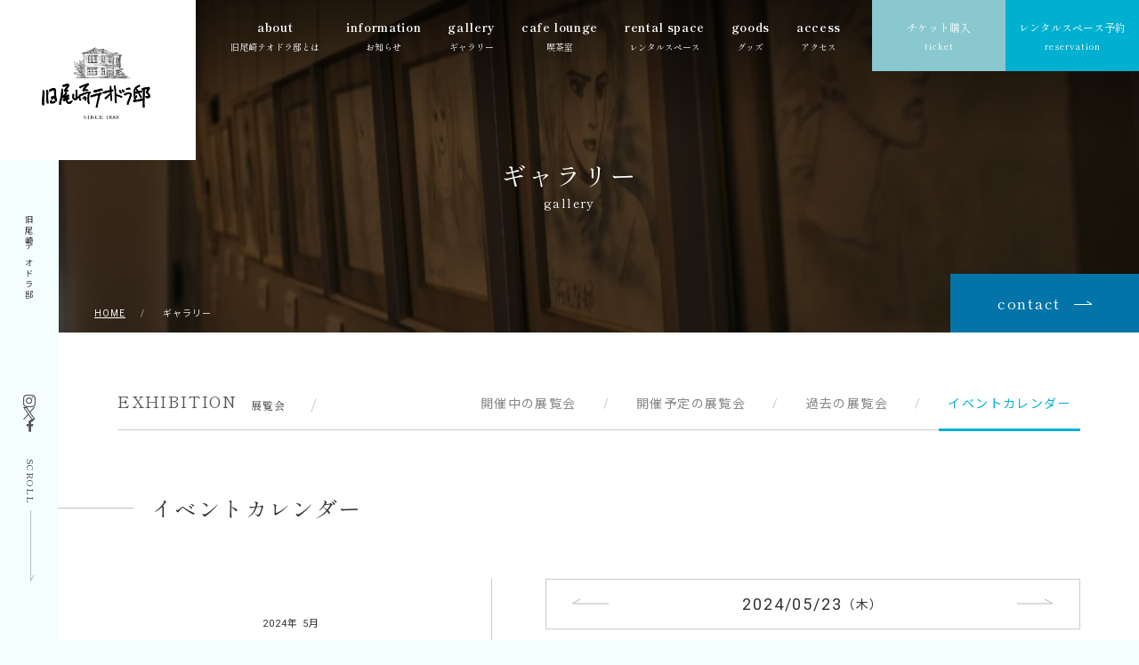

--- FILE ---
content_type: text/html; charset=UTF-8
request_url: https://ozakitheodora.com/event/?today=2024-05-23
body_size: 49954
content:
<!DOCTYPE html>
<html lang="ja">

<head prefix="og: https://ogp.me/ns#">
<meta charset="UTF-8" />
<meta name="viewport" content="width=device-width, initial-scale=1.0" />
<meta name="description" content="旧尾崎テオドラ邸は世田谷区豪徳寺に存在する、今年で築135年となる水色の洋館です。明治21年(1888年)、英国生まれの令嬢テオドラの為、日本人の父である男爵が建てたと言われています。当初は港区にありましたが、譲り受けた英文学者が一度解体し、1933年(昭和8年)に現在の場所に移築をしたそうです。" />
<meta name="keywords" content="旧尾崎テオドラ邸,旧尾崎邸,尾崎邸,テオドラ邸">
<title>イベントカレンダー | 【公式】旧尾崎テオドラ邸 SINCE 1888</title>
<meta property="og:title" content="イベントカレンダー | 【公式】旧尾崎テオドラ邸 SINCE 1888">
<meta property="og:type" content="website">
<meta property="og:url" content="https://ozakitheodora.com/event/?today=2024-05-23">
<meta property="og:description" content="旧尾崎テオドラ邸は世田谷区豪徳寺に存在する、今年で築135年となる水色の洋館です。明治21年(1888年)、英国生まれの令嬢テオドラの為、日本人の父である男爵が建てたと言われています。当初は港区にありましたが、譲り受けた英文学者が一度解体し、1933年(昭和8年)に現在の場所に移築をしたそうです。">
<meta property="og:image" content="https://ozakitheodora.com/assets/img/common/ogp.jpg?202502">
<meta property="og:site_name" content="【公式】旧尾崎テオドラ邸 SINCE 1888">

<meta name="twitter:card" content="summary" />
<meta name="twitter:site" content="@ozakitei1" />
<meta name="twitter:creator" content="@ozakitei1" />
<meta name="twitter:title" content="イベントカレンダー | 【公式】旧尾崎テオドラ邸 SINCE 1888" />
<meta name="twitter:description" content="旧尾崎テオドラ邸は世田谷区豪徳寺に存在する、今年で築135年となる水色の洋館です。明治21年(1888年)、英国生まれの令嬢テオドラの為、日本人の父である男爵が建てたと言われています。当初は港区にありましたが、譲り受けた英文学者が一度解体し、1933年(昭和8年)に現在の場所に移築をしたそうです。" />
<meta name="twitter:image" content="https://ozakitheodora.com/assets/img/common/ogp.jpg?202502" />

<meta name='robots' content='max-image-preview:large' />
<link rel="alternate" title="oEmbed (JSON)" type="application/json+oembed" href="https://ozakitheodora.com/wp-json/oembed/1.0/embed?url=https%3A%2F%2Fozakitheodora.com%2Fevent%2F" />
<link rel="alternate" title="oEmbed (XML)" type="text/xml+oembed" href="https://ozakitheodora.com/wp-json/oembed/1.0/embed?url=https%3A%2F%2Fozakitheodora.com%2Fevent%2F&#038;format=xml" />
<style id='wp-img-auto-sizes-contain-inline-css' type='text/css'>
img:is([sizes=auto i],[sizes^="auto," i]){contain-intrinsic-size:3000px 1500px}
/*# sourceURL=wp-img-auto-sizes-contain-inline-css */
</style>
<style id='wp-block-library-inline-css' type='text/css'>
:root{--wp-block-synced-color:#7a00df;--wp-block-synced-color--rgb:122,0,223;--wp-bound-block-color:var(--wp-block-synced-color);--wp-editor-canvas-background:#ddd;--wp-admin-theme-color:#007cba;--wp-admin-theme-color--rgb:0,124,186;--wp-admin-theme-color-darker-10:#006ba1;--wp-admin-theme-color-darker-10--rgb:0,107,160.5;--wp-admin-theme-color-darker-20:#005a87;--wp-admin-theme-color-darker-20--rgb:0,90,135;--wp-admin-border-width-focus:2px}@media (min-resolution:192dpi){:root{--wp-admin-border-width-focus:1.5px}}.wp-element-button{cursor:pointer}:root .has-very-light-gray-background-color{background-color:#eee}:root .has-very-dark-gray-background-color{background-color:#313131}:root .has-very-light-gray-color{color:#eee}:root .has-very-dark-gray-color{color:#313131}:root .has-vivid-green-cyan-to-vivid-cyan-blue-gradient-background{background:linear-gradient(135deg,#00d084,#0693e3)}:root .has-purple-crush-gradient-background{background:linear-gradient(135deg,#34e2e4,#4721fb 50%,#ab1dfe)}:root .has-hazy-dawn-gradient-background{background:linear-gradient(135deg,#faaca8,#dad0ec)}:root .has-subdued-olive-gradient-background{background:linear-gradient(135deg,#fafae1,#67a671)}:root .has-atomic-cream-gradient-background{background:linear-gradient(135deg,#fdd79a,#004a59)}:root .has-nightshade-gradient-background{background:linear-gradient(135deg,#330968,#31cdcf)}:root .has-midnight-gradient-background{background:linear-gradient(135deg,#020381,#2874fc)}:root{--wp--preset--font-size--normal:16px;--wp--preset--font-size--huge:42px}.has-regular-font-size{font-size:1em}.has-larger-font-size{font-size:2.625em}.has-normal-font-size{font-size:var(--wp--preset--font-size--normal)}.has-huge-font-size{font-size:var(--wp--preset--font-size--huge)}.has-text-align-center{text-align:center}.has-text-align-left{text-align:left}.has-text-align-right{text-align:right}.has-fit-text{white-space:nowrap!important}#end-resizable-editor-section{display:none}.aligncenter{clear:both}.items-justified-left{justify-content:flex-start}.items-justified-center{justify-content:center}.items-justified-right{justify-content:flex-end}.items-justified-space-between{justify-content:space-between}.screen-reader-text{border:0;clip-path:inset(50%);height:1px;margin:-1px;overflow:hidden;padding:0;position:absolute;width:1px;word-wrap:normal!important}.screen-reader-text:focus{background-color:#ddd;clip-path:none;color:#444;display:block;font-size:1em;height:auto;left:5px;line-height:normal;padding:15px 23px 14px;text-decoration:none;top:5px;width:auto;z-index:100000}html :where(.has-border-color){border-style:solid}html :where([style*=border-top-color]){border-top-style:solid}html :where([style*=border-right-color]){border-right-style:solid}html :where([style*=border-bottom-color]){border-bottom-style:solid}html :where([style*=border-left-color]){border-left-style:solid}html :where([style*=border-width]){border-style:solid}html :where([style*=border-top-width]){border-top-style:solid}html :where([style*=border-right-width]){border-right-style:solid}html :where([style*=border-bottom-width]){border-bottom-style:solid}html :where([style*=border-left-width]){border-left-style:solid}html :where(img[class*=wp-image-]){height:auto;max-width:100%}:where(figure){margin:0 0 1em}html :where(.is-position-sticky){--wp-admin--admin-bar--position-offset:var(--wp-admin--admin-bar--height,0px)}@media screen and (max-width:600px){html :where(.is-position-sticky){--wp-admin--admin-bar--position-offset:0px}}

/*# sourceURL=wp-block-library-inline-css */
</style><style id='global-styles-inline-css' type='text/css'>
:root{--wp--preset--aspect-ratio--square: 1;--wp--preset--aspect-ratio--4-3: 4/3;--wp--preset--aspect-ratio--3-4: 3/4;--wp--preset--aspect-ratio--3-2: 3/2;--wp--preset--aspect-ratio--2-3: 2/3;--wp--preset--aspect-ratio--16-9: 16/9;--wp--preset--aspect-ratio--9-16: 9/16;--wp--preset--color--black: #000000;--wp--preset--color--cyan-bluish-gray: #abb8c3;--wp--preset--color--white: #ffffff;--wp--preset--color--pale-pink: #f78da7;--wp--preset--color--vivid-red: #cf2e2e;--wp--preset--color--luminous-vivid-orange: #ff6900;--wp--preset--color--luminous-vivid-amber: #fcb900;--wp--preset--color--light-green-cyan: #7bdcb5;--wp--preset--color--vivid-green-cyan: #00d084;--wp--preset--color--pale-cyan-blue: #8ed1fc;--wp--preset--color--vivid-cyan-blue: #0693e3;--wp--preset--color--vivid-purple: #9b51e0;--wp--preset--gradient--vivid-cyan-blue-to-vivid-purple: linear-gradient(135deg,rgb(6,147,227) 0%,rgb(155,81,224) 100%);--wp--preset--gradient--light-green-cyan-to-vivid-green-cyan: linear-gradient(135deg,rgb(122,220,180) 0%,rgb(0,208,130) 100%);--wp--preset--gradient--luminous-vivid-amber-to-luminous-vivid-orange: linear-gradient(135deg,rgb(252,185,0) 0%,rgb(255,105,0) 100%);--wp--preset--gradient--luminous-vivid-orange-to-vivid-red: linear-gradient(135deg,rgb(255,105,0) 0%,rgb(207,46,46) 100%);--wp--preset--gradient--very-light-gray-to-cyan-bluish-gray: linear-gradient(135deg,rgb(238,238,238) 0%,rgb(169,184,195) 100%);--wp--preset--gradient--cool-to-warm-spectrum: linear-gradient(135deg,rgb(74,234,220) 0%,rgb(151,120,209) 20%,rgb(207,42,186) 40%,rgb(238,44,130) 60%,rgb(251,105,98) 80%,rgb(254,248,76) 100%);--wp--preset--gradient--blush-light-purple: linear-gradient(135deg,rgb(255,206,236) 0%,rgb(152,150,240) 100%);--wp--preset--gradient--blush-bordeaux: linear-gradient(135deg,rgb(254,205,165) 0%,rgb(254,45,45) 50%,rgb(107,0,62) 100%);--wp--preset--gradient--luminous-dusk: linear-gradient(135deg,rgb(255,203,112) 0%,rgb(199,81,192) 50%,rgb(65,88,208) 100%);--wp--preset--gradient--pale-ocean: linear-gradient(135deg,rgb(255,245,203) 0%,rgb(182,227,212) 50%,rgb(51,167,181) 100%);--wp--preset--gradient--electric-grass: linear-gradient(135deg,rgb(202,248,128) 0%,rgb(113,206,126) 100%);--wp--preset--gradient--midnight: linear-gradient(135deg,rgb(2,3,129) 0%,rgb(40,116,252) 100%);--wp--preset--font-size--small: 13px;--wp--preset--font-size--medium: 20px;--wp--preset--font-size--large: 36px;--wp--preset--font-size--x-large: 42px;--wp--preset--font-size--default: 16px;--wp--preset--spacing--20: 0.44rem;--wp--preset--spacing--30: 0.67rem;--wp--preset--spacing--40: 1rem;--wp--preset--spacing--50: 1.5rem;--wp--preset--spacing--60: 2.25rem;--wp--preset--spacing--70: 3.38rem;--wp--preset--spacing--80: 5.06rem;--wp--preset--shadow--natural: 6px 6px 9px rgba(0, 0, 0, 0.2);--wp--preset--shadow--deep: 12px 12px 50px rgba(0, 0, 0, 0.4);--wp--preset--shadow--sharp: 6px 6px 0px rgba(0, 0, 0, 0.2);--wp--preset--shadow--outlined: 6px 6px 0px -3px rgb(255, 255, 255), 6px 6px rgb(0, 0, 0);--wp--preset--shadow--crisp: 6px 6px 0px rgb(0, 0, 0);}:where(.is-layout-flex){gap: 0.5em;}:where(.is-layout-grid){gap: 0.5em;}body .is-layout-flex{display: flex;}.is-layout-flex{flex-wrap: wrap;align-items: center;}.is-layout-flex > :is(*, div){margin: 0;}body .is-layout-grid{display: grid;}.is-layout-grid > :is(*, div){margin: 0;}:where(.wp-block-columns.is-layout-flex){gap: 2em;}:where(.wp-block-columns.is-layout-grid){gap: 2em;}:where(.wp-block-post-template.is-layout-flex){gap: 1.25em;}:where(.wp-block-post-template.is-layout-grid){gap: 1.25em;}.has-black-color{color: var(--wp--preset--color--black) !important;}.has-cyan-bluish-gray-color{color: var(--wp--preset--color--cyan-bluish-gray) !important;}.has-white-color{color: var(--wp--preset--color--white) !important;}.has-pale-pink-color{color: var(--wp--preset--color--pale-pink) !important;}.has-vivid-red-color{color: var(--wp--preset--color--vivid-red) !important;}.has-luminous-vivid-orange-color{color: var(--wp--preset--color--luminous-vivid-orange) !important;}.has-luminous-vivid-amber-color{color: var(--wp--preset--color--luminous-vivid-amber) !important;}.has-light-green-cyan-color{color: var(--wp--preset--color--light-green-cyan) !important;}.has-vivid-green-cyan-color{color: var(--wp--preset--color--vivid-green-cyan) !important;}.has-pale-cyan-blue-color{color: var(--wp--preset--color--pale-cyan-blue) !important;}.has-vivid-cyan-blue-color{color: var(--wp--preset--color--vivid-cyan-blue) !important;}.has-vivid-purple-color{color: var(--wp--preset--color--vivid-purple) !important;}.has-black-background-color{background-color: var(--wp--preset--color--black) !important;}.has-cyan-bluish-gray-background-color{background-color: var(--wp--preset--color--cyan-bluish-gray) !important;}.has-white-background-color{background-color: var(--wp--preset--color--white) !important;}.has-pale-pink-background-color{background-color: var(--wp--preset--color--pale-pink) !important;}.has-vivid-red-background-color{background-color: var(--wp--preset--color--vivid-red) !important;}.has-luminous-vivid-orange-background-color{background-color: var(--wp--preset--color--luminous-vivid-orange) !important;}.has-luminous-vivid-amber-background-color{background-color: var(--wp--preset--color--luminous-vivid-amber) !important;}.has-light-green-cyan-background-color{background-color: var(--wp--preset--color--light-green-cyan) !important;}.has-vivid-green-cyan-background-color{background-color: var(--wp--preset--color--vivid-green-cyan) !important;}.has-pale-cyan-blue-background-color{background-color: var(--wp--preset--color--pale-cyan-blue) !important;}.has-vivid-cyan-blue-background-color{background-color: var(--wp--preset--color--vivid-cyan-blue) !important;}.has-vivid-purple-background-color{background-color: var(--wp--preset--color--vivid-purple) !important;}.has-black-border-color{border-color: var(--wp--preset--color--black) !important;}.has-cyan-bluish-gray-border-color{border-color: var(--wp--preset--color--cyan-bluish-gray) !important;}.has-white-border-color{border-color: var(--wp--preset--color--white) !important;}.has-pale-pink-border-color{border-color: var(--wp--preset--color--pale-pink) !important;}.has-vivid-red-border-color{border-color: var(--wp--preset--color--vivid-red) !important;}.has-luminous-vivid-orange-border-color{border-color: var(--wp--preset--color--luminous-vivid-orange) !important;}.has-luminous-vivid-amber-border-color{border-color: var(--wp--preset--color--luminous-vivid-amber) !important;}.has-light-green-cyan-border-color{border-color: var(--wp--preset--color--light-green-cyan) !important;}.has-vivid-green-cyan-border-color{border-color: var(--wp--preset--color--vivid-green-cyan) !important;}.has-pale-cyan-blue-border-color{border-color: var(--wp--preset--color--pale-cyan-blue) !important;}.has-vivid-cyan-blue-border-color{border-color: var(--wp--preset--color--vivid-cyan-blue) !important;}.has-vivid-purple-border-color{border-color: var(--wp--preset--color--vivid-purple) !important;}.has-vivid-cyan-blue-to-vivid-purple-gradient-background{background: var(--wp--preset--gradient--vivid-cyan-blue-to-vivid-purple) !important;}.has-light-green-cyan-to-vivid-green-cyan-gradient-background{background: var(--wp--preset--gradient--light-green-cyan-to-vivid-green-cyan) !important;}.has-luminous-vivid-amber-to-luminous-vivid-orange-gradient-background{background: var(--wp--preset--gradient--luminous-vivid-amber-to-luminous-vivid-orange) !important;}.has-luminous-vivid-orange-to-vivid-red-gradient-background{background: var(--wp--preset--gradient--luminous-vivid-orange-to-vivid-red) !important;}.has-very-light-gray-to-cyan-bluish-gray-gradient-background{background: var(--wp--preset--gradient--very-light-gray-to-cyan-bluish-gray) !important;}.has-cool-to-warm-spectrum-gradient-background{background: var(--wp--preset--gradient--cool-to-warm-spectrum) !important;}.has-blush-light-purple-gradient-background{background: var(--wp--preset--gradient--blush-light-purple) !important;}.has-blush-bordeaux-gradient-background{background: var(--wp--preset--gradient--blush-bordeaux) !important;}.has-luminous-dusk-gradient-background{background: var(--wp--preset--gradient--luminous-dusk) !important;}.has-pale-ocean-gradient-background{background: var(--wp--preset--gradient--pale-ocean) !important;}.has-electric-grass-gradient-background{background: var(--wp--preset--gradient--electric-grass) !important;}.has-midnight-gradient-background{background: var(--wp--preset--gradient--midnight) !important;}.has-small-font-size{font-size: var(--wp--preset--font-size--small) !important;}.has-medium-font-size{font-size: var(--wp--preset--font-size--medium) !important;}.has-large-font-size{font-size: var(--wp--preset--font-size--large) !important;}.has-x-large-font-size{font-size: var(--wp--preset--font-size--x-large) !important;}
/*# sourceURL=global-styles-inline-css */
</style>

<link rel='stylesheet' id='xo-event-calendar-css' href='https://ozakitheodora.com/etcetera/wp-content/plugins/xo-event-calendar/css/xo-event-calendar.css' type='text/css' media='all' />
<link rel='stylesheet' id='xo-event-calendar-event-calendar-css' href='https://ozakitheodora.com/etcetera/wp-content/plugins/xo-event-calendar/build/event-calendar/style-index.css' type='text/css' media='all' />
<link rel="canonical" href="https://ozakitheodora.com/event/" />
<meta name="redi-version" content="1.2.2" />
<link rel="stylesheet" href="https://ozakitheodora.com/assets/css/event.css?5">

<link rel="shortcut icon" href="https://ozakitheodora.com/favicon.ico">
<link rel="icon" type="image/png" href="https://ozakitheodora.com/assets/img/common/icon-192x192.png">
<link rel="apple-touch-icon" href="https://ozakitheodora.com/assets/img/common/icon-180x180.png" sizes="180x180">

<!-- Google tag (gtag.js) -->
<script async src="https://www.googletagmanager.com/gtag/js?id=G-KVJBNQ92H4"></script>
<script>
 window.dataLayer = window.dataLayer || [];
 function gtag(){dataLayer.push(arguments);}
 gtag('js', new Date());

 gtag('config', 'G-KVJBNQ92H4');
</script>

</head>



<body>

<!-- #wrapper -->
<div id="wrapper" class="top">

<header id="header" class="header">

<!-- fixed-header -->
<div id="fixed-header">
<h1 id="logo"><a href="https://ozakitheodora.com/"><img src="https://ozakitheodora.com/assets/img/common/logo.svg" alt="旧尾崎テオドラ邸 SINCE 1888" width="210" height="100"></a></h1>
<!-- pc-gnav -->
<nav class="gnav pc-gnav hidden-phone">
<ul class="main-nav nav">
<li class="nav__block link-about"><a href="https://ozakitheodora.com/about/" class="nav__link"><span class="nav__txt"><span class="en serif">about</span><span class="jp serif">旧尾崎テオドラ邸とは</span></span></a></li>
<li class="nav__block link-info"><a href="https://ozakitheodora.com/info/" class="nav__link"><span class="nav__txt"><span class="en serif">information</span><span class="jp serif">お知らせ</span></span></a></li>
<li class="nav__block link-gallery"><a href="https://ozakitheodora.com/gallery/" class="nav__link"><span class="nav__txt"><span class="en serif">gallery</span><span class="jp serif">ギャラリー</span></span></a></li>
<li class="nav__block link-cafe"><a href="https://ozakitheodora.com/cafe/" class="nav__link"><span class="nav__txt"><span class="en serif">cafe lounge</span><span class="jp serif">喫茶室</span></span></a></li>
<li class="nav__block link-rental"><a href="https://ozakitheodora.com/rental/" class="nav__link"><span class="nav__txt"><span class="en serif">rental space</span><span class="jp serif">レンタルスペース</span></span></a></li>

<li class="nav__block link-goods">
<!--<a href="https://ozakitheodora.com/goods/" class="nav__link"><span class="nav__txt"><span class="en serif">goods</span><span class="jp serif">グッズ</span></span></a>-->
<p class="nav__link"><span class="nav__txt"><span class="en serif">goods</span><span class="jp serif">グッズ</span></span></p>
<ul class="nav__sub">
<li class="nav__sub__block link-shop"><a href="https://ozakitheodora.com/shop/" class="nav__sub__link"><span class="nav__sub__txt"><span class="jp serif">ショップ</span></span><span class="css-arrow"></span></a></li>
<li class="nav__sub__block link-auction"><a href="https://ozakitheodora.com/auction/" class="nav__sub__link"><span class="nav__sub__txt"><span class="jp serif">オークション</span></span><span class="css-arrow"></span></a></li>
<li class="nav__sub__block link-onlineshop"><a href="https://ozakitheodora.com/onlineshop/" class="nav__sub__link"><span class="nav__sub__txt"><span class="jp serif">オンラインショップ</span></span><span class="css-arrow"></span></a></li>
<li class="nav__sub__block link-support"><a href="https://ozakitheodora.com/crowdfunding/" class="nav__sub__link"><span class="nav__sub__txt"><span class="jp serif">支援サイト</span></span><span class="css-arrow"></span></a></li>
</ul>
</li>

<li class="nav__block link-access"><a href="https://ozakitheodora.com/access/" class="nav__link"><span class="nav__txt"><span class="en serif">access</span><span class="jp serif">アクセス</span></span></a></li>
</ul>
<ul class="sub-nav nav">
<li class="sub-nav__block link-ticket"><a href="https://ozakitheodora.com/ticket/" class="sub-nav__link"><span class="sub-nav__txt"><span class="jp serif">チケット購入</span><span class="en serif">ticket</span></span></a></li>
<li class="sub-nav__block link-reservation"><a href="https://ozakitheodora.com/rental/" class="sub-nav__link"><span class="sub-nav__txt"><span class="jp serif">レンタルスペース予約</span><span class="en serif">reservation</span></span></a></li>
</ul>
</nav>
<!-- /pc-gnav -->
<button id="btn-menu" class="visible-phone hd-btn" aria-label="MENU"><span class="hamburger"><span class="visually-hidden">MENU</span></span></button>
</div>
<!-- /fixed-header -->



<!-- sp-gnav -->
<nav class="gnav sp-gnav visible-phone">
<p class="sp-gnav__logo"><a href="https://ozakitheodora.com/"><img src="https://ozakitheodora.com/assets/img/common/logo.svg" alt="旧尾崎テオドラ邸 SINCE 1888" width="80" height="38.22"></a></p>
<button id="btn-close" class="visible-phone hd-btn" aria-label="MENU"><span class="hamburger"><span class="visually-hidden">MENU</span></span></button>

<ul class="main-nav nav">
<li class="nav__block link-about"><a href="https://ozakitheodora.com/about/" class="nav__link"><span class="nav__txt"><span class="en serif">about</span><span class="jp serif">旧尾崎テオドラ邸とは</span></span></a></li>
<li class="nav__block link-info"><a href="https://ozakitheodora.com/info/" class="nav__link"><span class="nav__txt"><span class="en serif">information</span><span class="jp serif">お知らせ</span></span></a></li>
<li class="nav__block link-gallery"><a href="https://ozakitheodora.com/gallery/" class="nav__link"><span class="nav__txt"><span class="en serif">gallery</span><span class="jp serif">ギャラリー</span></span></a></li>
<li class="nav__block link-cafe"><a href="https://ozakitheodora.com/cafe/" class="nav__link"><span class="nav__txt"><span class="en serif">cafe lounge</span><span class="jp serif">喫茶室</span></span></a></li>
<li class="nav__block link-rental"><a href="https://ozakitheodora.com/rental/" class="nav__link"><span class="nav__txt"><span class="en serif">rental space</span><span class="jp serif">レンタルスペース</span></span></a></li>
<li class="nav__block link-access"><a href="https://ozakitheodora.com/access/" class="nav__link"><span class="nav__txt"><span class="en serif">access</span><span class="jp serif">アクセス</span></span></a></li>

<li class="nav__block link-goods">
<!--<a href="https://ozakitheodora.com/goods/" class="nav__link"><span class="nav__txt"><span class="en serif">goods</span><span class="jp serif">グッズ</span></span></a>-->
<p class="nav__link"><span class="nav__txt"><span class="en serif">goods</span><span class="jp serif">グッズ</span></span></p>
<ul class="nav__sub">
<li class="nav__sub__block link-shop"><a href="https://ozakitheodora.com/shop/" class="nav__sub__link"><span class="nav__sub__txt"><span class="css-arrow"></span><span class="jp serif">ショップ</span></span></a></li>
<li class="nav__sub__block link-auction"><a href="https://ozakitheodora.com/auction/" class="nav__sub__link"><span class="nav__sub__txt"><span class="css-arrow"></span><span class="jp serif">オークション</span></span></a></li>
<li class="nav__sub__block link-onlineshop"><a href="https://ozakitheodora.com/onlineshop/" class="nav__sub__link"><span class="nav__sub__txt"><span class="css-arrow"></span><span class="jp serif">オンライン<br class="visible-phone">ショップ</span></span></a></li>
<li class="nav__sub__block link-support"><a href="https://ozakitheodora.com/crowdfunding/" class="nav__sub__link"><span class="nav__sub__txt"><span class="css-arrow"></span><span class="jp serif">支援サイト</span></span></a></li>
</ul>
</li>

<li class="nav__block link-contact"><a href="https://ozakitheodora.com/contact/" class="nav__link"><span class="nav__txt"><span class="en serif">contact</span><span class="jp serif">お問い合わせ</span></span></a></li>
</ul>

<ul class="sub-nav nav">
<li class="sub-nav__block link-ticket"><a href="https://ozakitheodora.com/ticket/" class="sub-nav__link"><span class="sub-nav__txt"><span class="jp serif">チケット購入</span><span class="en serif">ticket</span></span></a></li>
<li class="sub-nav__block link-reservation"><a href="https://ozakitheodora.com/rental/" class="sub-nav__link"><span class="sub-nav__txt"><span class="jp serif">レンタルスペース予約</span><span class="en serif">reservation</span></span></a></li>
</ul>

<ul class="sub-nav02 nav">
<li class="sub-nav02__block link-privacy"><a href="https://ozakitheodora.com/privacy/" class="sub-nav02__link"><span class="sub-nav02__txt"><span class="en serif">privacy policy</span></span></a></li>
</ul>

<ul class="sp-gnav__sns">
<li><a href="https://www.instagram.com/ozakitei_theodorashouse/?igshid=MzRlODBiNWFlZA%3D%3D" target="_blank" rel="noopener"><i class="icon-instagram"></i></a></li>
<li><a href="https://twitter.com/ozakitei1" target="_blank" rel="noopener"><i class="icon-x"></i></a></li>
<li><a href="https://www.facebook.com/ozakiyukiohouse/" target="_blank" rel="noopener"><i class="icon-facebook"></i></a></li>
</ul>
</nav>
<!-- /sp-gnav -->

</header>

<main id="main" class="main">

<div id="top-kv" class="kv">
<h1 class="page-tit"><span class="jp serif">
ギャラリー
</span><span class="en serif">
gallery
</span></h1>
<div class="kv-cover">
<p class="btn"><a class="btn-contact" href="https://ozakitheodora.com/contact/"><span class="txt serif">contact</span><span class="css-arrow"></span></a></p>
<picture><source media="(min-width: 1400px)"  srcset="https://ozakitheodora.com/assets/img/gallery/img_title_bg_pc@2x.avif 1x, https://ozakitheodora.com/assets/img/gallery/img_title_bg_pc@3x.avif 2x, https://ozakitheodora.com/assets/img/gallery/img_title_bg_pc@3x.avif 3x" type="image/avif" /><source media="(min-width: 1400px)"  srcset="https://ozakitheodora.com/assets/img/gallery/img_title_bg_pc@2x.webp 1x, https://ozakitheodora.com/assets/img/gallery/img_title_bg_pc@3x.webp 2x, https://ozakitheodora.com/assets/img/gallery/img_title_bg_pc@3x.webp 3x" type="image/webp" /><source media="(min-width: 1400px)"  srcset="https://ozakitheodora.com/assets/img/gallery/img_title_bg_pc@2x.jpg 1x, https://ozakitheodora.com/assets/img/gallery/img_title_bg_pc@3x.jpg 2x, https://ozakitheodora.com/assets/img/gallery/img_title_bg_pc@3x.jpg 3x" type="image/jpeg" /><source media="(min-width: 992px)"  srcset="https://ozakitheodora.com/assets/img/gallery/img_title_bg_pc.avif 1x, https://ozakitheodora.com/assets/img/gallery/img_title_bg_pc@2x.avif 2x, https://ozakitheodora.com/assets/img/gallery/img_title_bg_pc@3x.avif 3x" type="image/avif" /><source media="(min-width: 992px)"  srcset="https://ozakitheodora.com/assets/img/gallery/img_title_bg_pc.webp 1x, https://ozakitheodora.com/assets/img/gallery/img_title_bg_pc@2x.webp 2x, https://ozakitheodora.com/assets/img/gallery/img_title_bg_pc@3x.webp 3x" type="image/webp" /><source media="(min-width: 992px)"  srcset="https://ozakitheodora.com/assets/img/gallery/img_title_bg_pc.jpg 1x, https://ozakitheodora.com/assets/img/gallery/img_title_bg_pc@2x.jpg 2x, https://ozakitheodora.com/assets/img/gallery/img_title_bg_pc@3x.jpg 3x" type="image/jpeg" /><source media="(min-width: 768px)"  srcset="https://ozakitheodora.com/assets/img/gallery/img_title_bg_sp@2x.avif 1x, https://ozakitheodora.com/assets/img/gallery/img_title_bg_sp@3x.avif 2x, https://ozakitheodora.com/assets/img/gallery/img_title_bg_sp@3x.avif 3x" type="image/avif" /><source media="(min-width: 768px)"  srcset="https://ozakitheodora.com/assets/img/gallery/img_title_bg_sp@2x.webp 1x, https://ozakitheodora.com/assets/img/gallery/img_title_bg_sp@3x.webp 2x, https://ozakitheodora.com/assets/img/gallery/img_title_bg_sp@3x.webp 3x" type="image/webp" /><source media="(min-width: 768px)"  srcset="https://ozakitheodora.com/assets/img/gallery/img_title_bg_sp@2x.jpg 1x, https://ozakitheodora.com/assets/img/gallery/img_title_bg_sp@3x.jpg 2x, https://ozakitheodora.com/assets/img/gallery/img_title_bg_sp@3x.jpg 3x" type="image/jpeg" /><source media="(min-width: 350px)"  srcset="https://ozakitheodora.com/assets/img/gallery/img_title_bg_sp.avif 1x, https://ozakitheodora.com/assets/img/gallery/img_title_bg_sp@2x.avif 2x, https://ozakitheodora.com/assets/img/gallery/img_title_bg_sp@3x.avif 3x" type="image/avif" /><source media="(min-width: 350px)"  srcset="https://ozakitheodora.com/assets/img/gallery/img_title_bg_sp.webp 1x, https://ozakitheodora.com/assets/img/gallery/img_title_bg_sp@2x.webp 2x, https://ozakitheodora.com/assets/img/gallery/img_title_bg_sp@3x.webp 3x" type="image/webp" /><source media="(min-width: 350px)"  srcset="https://ozakitheodora.com/assets/img/gallery/img_title_bg_sp.jpg 1x, https://ozakitheodora.com/assets/img/gallery/img_title_bg_sp@2x.jpg 2x, https://ozakitheodora.com/assets/img/gallery/img_title_bg_sp@3x.jpg 3x" type="image/jpeg" /><img src="https://ozakitheodora.com/assets/img/gallery/img_title_bg_sp.jpg" alt="" width="375" height="260" /></picture><p class="breadcrumbs">
<span class="breadcrumbs__inner">
<a href="https://ozakitheodora.com/" class="breadcrumb">HOME</a><span class="delimiter">/</span>
<span class="breadcrumb">ギャラリー</span>
</span>
</p>
</div>
<p class="kv-tit hidden-phone">旧尾崎テオドラ邸</p>
</div>

<div id="gallery" class="main-contents--gallery">

<div class="category-block sp-links-large">
<h3 class="category-block__tit serif">EXHIBITION<small class="serif">展覧会</small></h3>

<div class="category-links">
<input type="checkbox" id="btn-category">
<label for="btn-category" class="category-links__head visible-phone"><span class="txt">イベントカレンダー</span><i class="icon-arrow"></i></label>
<ul class="category-list">
<li class="category-list__block"><a href="https://ozakitheodora.com/gallery/" class="category-list__link"><span class="category-list__txt">開催中の展覧会</span></a></li>
<li class="category-list__block"><a href="https://ozakitheodora.com/future/" class="category-list__link"><span class="category-list__txt">開催予定の展覧会</span></a></li>
<li class="category-list__block"><a href="https://ozakitheodora.com/past/" class="category-list__link"><span class="category-list__txt">過去の展覧会</span></a></li>
<li class="category-list__block"><a href="https://ozakitheodora.com/event/" class="category-list__link current"><span class="category-list__txt">イベントカレンダー</span></a></li>
</ul>
</div>
</div>

<h4 class="sub-tit">
<span class="jp serif">イベントカレンダー</span>
</h4>


<!-- .event-lists -->
<div class="event-lists">

<!-- .event-lists__month -->
<div class="event-lists__month">
<div class="xo-event-calendar is-style-regular wp-block-xo-event-calendar-event-calendar"><div class="calendars xo-months" ><div class="calendar xo-month-wrap"><table class="xo-month"><caption><div class="month-header"><button type="button" class="month-prev" onclick="this.disabled = true; xo_event_calendar_month(this,'2024-4',1,'event','all,unexpected-closing',-1,-1,0,1,1,'',1,1,'2024-5'); return false;"><span class="nav-prev icon icon-arrow-left"></span></button><span class="calendar-caption">2024年 5月</span><button type="button" class="month-next" onclick="this.disabled = true; xo_event_calendar_month(this,'2024-6',1,'event','all,unexpected-closing',-1,-1,0,1,1,'',1,1,'2024-5'); return false;"><span class="nav-next icon icon-arrow-right"></span></button></div></caption><thead><tr><th class="sunday">日</th><th class="monday">月</th><th class="tuesday">火</th><th class="wednesday">水</th><th class="thursday">木</th><th class="friday">金</th><th class="saturday">土</th></tr></thead><tbody><tr><td colspan="7" class="month-week"><table class="month-dayname"><tbody><tr class="dayname"><td><div class="other-month" ><a href="?today=2024-04-28">28</a></div></td><td><div class="other-month" ><a href="?today=2024-04-29">29</a></div></td><td><div class="other-month" ><a href="?today=2024-04-30">30</a></div></td><td><div ><a href="?today=2024-05-01">1</a></div></td><td><div class="holiday-all" style="background-color: #d1d1d1;"><a href="?today=2024-05-02">2</a></div></td><td><div ><a href="?today=2024-05-03">3</a></div></td><td><div ><a href="?today=2024-05-04">4</a></div></td></tr></tbody></table><div class="month-dayname-space"></div><table class="month-event-space"><tbody><tr><td><div></div></td><td><div></div></td><td><div></div></td><td><div></div></td><td><div></div></td><td><div></div></td><td><div></div></td></tr></tbody></table></td></tr><tr><td colspan="7" class="month-week"><table class="month-dayname"><tbody><tr class="dayname"><td><div ><a href="?today=2024-05-05">5</a></div></td><td><div ><a href="?today=2024-05-06">6</a></div></td><td><div ><a href="?today=2024-05-07">7</a></div></td><td><div class="holiday-unexpected-closing" style="background-color: #000000;"><a href="?today=2024-05-08">8</a></div></td><td><div class="holiday-all" style="background-color: #d1d1d1;"><a href="?today=2024-05-09">9</a></div></td><td><div ><a href="?today=2024-05-10">10</a></div></td><td><div ><a href="?today=2024-05-11">11</a></div></td></tr></tbody></table><div class="month-dayname-space"></div><table class="month-event-space"><tbody><tr><td><div></div></td><td><div></div></td><td><div></div></td><td><div></div></td><td><div></div></td><td><div></div></td><td><div></div></td></tr></tbody></table></td></tr><tr><td colspan="7" class="month-week"><table class="month-dayname"><tbody><tr class="dayname"><td><div ><a href="?today=2024-05-12">12</a></div></td><td><div ><a href="?today=2024-05-13">13</a></div></td><td><div ><a href="?today=2024-05-14">14</a></div></td><td><div ><a href="?today=2024-05-15">15</a></div></td><td><div class="holiday-all" style="background-color: #d1d1d1;"><a href="?today=2024-05-16">16</a></div></td><td><div ><a href="?today=2024-05-17">17</a></div></td><td><div ><a href="?today=2024-05-18">18</a></div></td></tr></tbody></table><div class="month-dayname-space"></div><table class="month-event-space"><tbody><tr><td><div></div></td><td><div></div></td><td><div></div></td><td><div></div></td><td><div></div></td><td><div></div></td><td><div></div></td></tr></tbody></table></td></tr><tr><td colspan="7" class="month-week"><table class="month-dayname"><tbody><tr class="dayname"><td><div ><a href="?today=2024-05-19">19</a></div></td><td><div ><a href="?today=2024-05-20">20</a></div></td><td><div ><a href="?today=2024-05-21">21</a></div></td><td><div ><a href="?today=2024-05-22">22</a></div></td><td><div class="today holiday-all" style="background-color: #d1d1d1;"><a href="?today=2024-05-23">23</a></div></td><td><div ><a href="?today=2024-05-24">24</a></div></td><td><div ><a href="?today=2024-05-25">25</a></div></td></tr></tbody></table><div class="month-dayname-space"></div><table class="month-event-space"><tbody><tr><td><div></div></td><td><div></div></td><td><div></div></td><td><div></div></td><td><div></div></td><td><div></div></td><td><div></div></td></tr></tbody></table></td></tr><tr><td colspan="7" class="month-week"><table class="month-dayname"><tbody><tr class="dayname"><td><div ><a href="?today=2024-05-26">26</a></div></td><td><div ><a href="?today=2024-05-27">27</a></div></td><td><div ><a href="?today=2024-05-28">28</a></div></td><td><div ><a href="?today=2024-05-29">29</a></div></td><td><div class="holiday-all" style="background-color: #d1d1d1;"><a href="?today=2024-05-30">30</a></div></td><td><div ><a href="?today=2024-05-31">31</a></div></td><td><div class="other-month" ><a href="?today=2024-06-01">1</a></div></td></tr></tbody></table><div class="month-dayname-space"></div><table class="month-event-space"><tbody><tr><td><div></div></td><td><div></div></td><td><div></div></td><td><div></div></td><td><div></div></td><td><div></div></td><td><div></div></td></tr></tbody></table></td></tr></tbody></table></div>
</div><div class="holiday-titles"><p class="holiday-title"><span class="border legend"></span><span class="leader">・・・</span>選択した日程</p><p class="holiday-title"><span class="legend" style="background-color: #EBC57C;"></span><span class="leader">・・・</span>イベント開催日</p><p class="holiday-title"><span class="legend" style="background-color: #d1d1d1;"></span><span class="leader">・・・</span>休館日</p><p class="holiday-title"><span class="legend" style="background-color: #000000;"></span><span class="leader">・・・</span>展示入れ替えのため休館</p></div><div class="loading-animation"></div></div></div>
<!-- /.event-lists__month -->

<!-- .event-lists__day -->
<div class="event-lists__day">





<div class="event-header">
<p><a class="event-header__prev" href="?today=2024-05-22">前の日</a></p>
<h1>
2024/05/23<span>（木）</span>
</h1>
<p><a class="event-header__next" href="?today=2024-05-24">次の日</a></p>
</div>



<h2>休館日です。</h2>
</div>



</div>
<!-- /.event-lists -->



<div class="attention container">
<ul class="attention-list">
<li><strong>当館は入館チケットが必要です。</strong><br class="hidden-phone">ご来館前に<a href="https://ozakitheodora.com/ticket/">「チケット購⼊ページ」</a>をご確認ください。</li>
<li><strong>全館キャッシュレス決済</strong>となります。現⾦はお使いいただけません。</li>
<li>喫茶室のみ・ショップのみのご利⽤はできません。</li>
</ul>
</div>



</div>
</main>


<footer id="footer" class="footer">

<div id="company-info">
<div class="ft-access">
<div class="inner">
<p class="section-tit"><span class="en serif">access</span><span class="jp serif">アクセス</span></p>
<address class="ft-add"><p class="ft-add__txt">〒154-0021　東京都世田谷区豪徳寺2丁目30−16</p></address>
<p class="btn"><a class="btn-basic" href="https://ozakitheodora.com/access/"><span class="txt serif">詳細はこちら</span><span class="btn-arrow"></span></a></p>
</div>
<img class="deco-cloud" src="https://ozakitheodora.com/assets/img/common/deco_cloud.svg" alt="イラスト：雲" width="89" height="66.75">
<img class="deco-house" src="https://ozakitheodora.com/assets/img/common/deco_house.svg" alt="イラスト：旧尾崎テオドラ邸" width="178" height="99.76">
</div>
<div class="ft-map">
<iframe src="https://www.google.com/maps/embed?pb=!1m18!1m12!1m3!1d4521.896361850525!2d139.64248836617364!3d35.64993566631976!2m3!1f0!2f0!3f0!3m2!1i1024!2i768!4f20!3m3!1m2!1s0x6018f323b545a8e3%3A0xbbc5a76eb5133b8f!2z5pen5bC-5bSO6KGM6ZuE6YK4!5e0!3m2!1sja!2sjp!4v1703661291466!5m2!1sja!2sjp" width="100%" height="100%" style="border:0;" allowfullscreen="" loading="lazy" referrerpolicy="no-referrer-when-downgrade"></iframe>
</div>
</div>

<!--<div id="ft-banner">
<div class="ft-goods">
<div class="inner">
<p class="section-tit"><span class="en serif">goods</span><span class="jp serif">グッズ</span></p>
<p class="btn"><a class="btn-basic bright" href="https://ozakitheodora.com/auction/"><span class="txt serif">オークション</span><span class="btn-arrow"></span></a></p>
</div>
<picture>
<source srcset="https://ozakitheodora.com/assets/img/common/img_goods_btn_pc_2x.avif" type="image/avif" media="(min-width: 1101px)">
<source srcset="https://ozakitheodora.com/assets/img/common/img_goods_btn_pc_2x.webp" type="image/webp" media="(min-width: 1101px)">
<source srcset="https://ozakitheodora.com/assets/img/common/img_goods_btn_pc_2x.jpg" type="image/jpeg" media="(min-width: 1101px)">
<source srcset="https://ozakitheodora.com/assets/img/common/img_goods_btn_pc.avif" type="image/avif" media="(min-width: 992px) and (max-width: 1100px)">
<source srcset="https://ozakitheodora.com/assets/img/common/img_goods_btn_pc.webp" type="image/webp" media="(min-width: 992px) and (max-width: 1100px)">
<source srcset="https://ozakitheodora.com/assets/img/common/img_goods_btn_pc.jpg" type="image/jpeg" media="(min-width: 992px) and (max-width: 1100px)">
<source srcset="https://ozakitheodora.com/assets/img/common/img_goods_btn_sp_3x.avif" type="image/avif" media="(max-width: 991px) and (min-width: 751px)">
<source srcset="https://ozakitheodora.com/assets/img/common/img_goods_btn_sp_3x.webp" type="image/webp" media="(max-width: 991px) and (min-width: 751px)">
<source srcset="https://ozakitheodora.com/assets/img/common/img_goods_btn_sp_3x.jpg" type="image/jpeg" media="(max-width: 991px) and (min-width: 751px)">
<source srcset="https://ozakitheodora.com/assets/img/common/img_goods_btn_sp_2x.avif" type="image/avif" media="(max-width: 750px) and (min-width: 360px)">
<source srcset="https://ozakitheodora.com/assets/img/common/img_goods_btn_sp_2x.webp" type="image/webp" media="(max-width: 750px) and (min-width: 360px)">
<source srcset="https://ozakitheodora.com/assets/img/common/img_goods_btn_sp_2x.jpg" type="image/jpeg" media="(max-width: 750px) and (min-width: 360px)">
<source srcset="https://ozakitheodora.com/assets/img/common/img_goods_btn_sp.avif" type="image/avif" media="(max-width: 359px)">
<source srcset="https://ozakitheodora.com/assets/img/common/img_goods_btn_sp.webp" type="image/webp" media="(max-width: 359px)">
<source srcset="https://ozakitheodora.com/assets/img/common/img_goods_btn_sp.jpg" type="image/jpeg" media="(max-width: 359px)">
<img src="https://ozakitheodora.com/assets/img/common/img_goods_btn_pc_2x.jpg" alt="" width="683" height="320">
</picture>
</div>
<div class="ft-contact">
<div class="inner">
<p class="section-tit"><span class="en serif">contact</span><span class="jp serif">お問い合わせ</span></p>
<p class="btn"><a class="btn-basic bright" href="https://ozakitheodora.com/contact/"><span class="txt serif">フォームでお問い合わせる</span><span class="btn-arrow"></span></a></p>
</div>
<picture>
<source srcset="https://ozakitheodora.com/assets/img/common/img_contact_btn_pc_2x.avif" type="image/avif" media="(min-width: 1101px)">
<source srcset="https://ozakitheodora.com/assets/img/common/img_contact_btn_pc_2x.webp" type="image/webp" media="(min-width: 1101px)">
<source srcset="https://ozakitheodora.com/assets/img/common/img_contact_btn_pc_2x.jpg" type="image/jpeg" media="(min-width: 1101px)">
<source srcset="https://ozakitheodora.com/assets/img/common/img_contact_btn_pc.avif" type="image/avif" media="(min-width: 992px) and (max-width: 1100px)">
<source srcset="https://ozakitheodora.com/assets/img/common/img_contact_btn_pc.webp" type="image/webp" media="(min-width: 992px) and (max-width: 1100px)">
<source srcset="https://ozakitheodora.com/assets/img/common/img_contact_btn_pc.jpg" type="image/jpeg" media="(min-width: 992px) and (max-width: 1100px)">
<source srcset="https://ozakitheodora.com/assets/img/common/img_contact_btn_sp_3x.avif" type="image/avif" media="(max-width: 991px) and (min-width: 751px)">
<source srcset="https://ozakitheodora.com/assets/img/common/img_contact_btn_sp_3x.webp" type="image/webp" media="(max-width: 991px) and (min-width: 751px)">
<source srcset="https://ozakitheodora.com/assets/img/common/img_contact_btn_sp_3x.jpg" type="image/jpeg" media="(max-width: 991px) and (min-width: 751px)">
<source srcset="https://ozakitheodora.com/assets/img/common/img_contact_btn_sp_2x.avif" type="image/avif" media="(max-width: 750px) and (min-width: 360px)">
<source srcset="https://ozakitheodora.com/assets/img/common/img_contact_btn_sp_2x.webp" type="image/webp" media="(max-width: 750px) and (min-width: 360px)">
<source srcset="https://ozakitheodora.com/assets/img/common/img_contact_btn_sp_2x.jpg" type="image/jpeg" media="(max-width: 750px) and (min-width: 360px)">
<source srcset="https://ozakitheodora.com/assets/img/common/img_contact_btn_sp.avif" type="image/avif" media="(max-width: 359px)">
<source srcset="https://ozakitheodora.com/assets/img/common/img_contact_btn_sp.webp" type="image/webp" media="(max-width: 359px)">
<source srcset="https://ozakitheodora.com/assets/img/common/img_contact_btn_sp.jpg" type="image/jpeg" media="(max-width: 359px)">
<img src="https://ozakitheodora.com/assets/img/common/img_contact_btn_pc_2x.jpg" alt="" width="683" height="320">
</picture>
</div>
</div>-->

<div id="ft-bottom">
<div class="container">
<ul class="nav-list">
<li class="nav-list__block">
  <ul class="nav-list__txt">
  <li class="link-about"><a href="https://ozakitheodora.com/about/">旧尾崎テオドラ邸とは</a></li>
  <li class="link-info"><a href="https://ozakitheodora.com/info/">お知らせ</a></li>
  <li class="link-access"><a href="https://ozakitheodora.com/access/">アクセス</a></li>
  <!--<li class="link-goods"><a href="https://ozakitheodora.com/goods/">グッズ</a></li>-->
  <li class="link-shop"><a href="https://ozakitheodora.com/shop/">ショップ</a></li>
  <li class="link-onlineshop"><a href="https://ozakitheodora.com/onlineshop/">オンラインショップ</a></li>
  </ul>
</li>
<li class="nav-list__block">
  <ul class="nav-list__txt">
  <li class="link-gallery"><a href="https://ozakitheodora.com/gallery/">ギャラリー</a></li>
  <li class="link-cafe"><a href="https://ozakitheodora.com/cafe/">喫茶室</a></li>
  <li class="link-rental"><a href="https://ozakitheodora.com/rental/">レンタルスペース</a></li>
  <li class="link-auction"><a href="https://ozakitheodora.com/auction/">オークション</a></li>
  <li class="link-support"><a href="https://ozakitheodora.com/crowdfunding/">支援サイト</a></li>
  </ul>
</li>
<li class="nav-list__block">
  <ul class="nav-list__txt">
  <li class="link-contact"><a href="https://ozakitheodora.com/contact/">お問い合わせ</a></li>
  <li class="link-privacy"><a href="https://ozakitheodora.com/privacy/">プライバシーポリシー</a></li>
  </ul>
</li>
<li class="nav-list__block">
  <ul class="nav-list__btn">
  <li class="link-ticket"><a href="https://ozakitheodora.com/ticket/">チケット購入</a></li>
  <li class="link-reservation"><a href="https://ozakitheodora.com/rental/">予約</a></li>
  </ul>
</li>
</ul>
<div id="ft-logo"><a href="https://ozakitheodora.com/"><img src="https://ozakitheodora.com/assets/img/common/logo.svg" alt="旧尾崎テオドラ邸 SINCE 1888" width="210" height="100"></a></div>
<ul class="nav-list__sns">
<li><a href="https://www.instagram.com/ozakitei_theodorashouse/?igshid=MzRlODBiNWFlZA%3D%3D" target="_blank" rel="noopener"><i class="icon-instagram"></i></a></li>
<li><a href="https://twitter.com/ozakitei1" target="_blank" rel="noopener"><i class="icon-x"></i></a></li>
<li><a href="https://www.facebook.com/ozakiyukiohouse/" target="_blank" rel="noopener"><i class="icon-facebook"></i></a></li>
</ul>
<small id="copy">&copy;The Former Residence of Theodora Ozaki</small>
</div>
</div>
</footer>



<div id="fixed-contents">
<ul class="fixed-contents__sns hidden-phone">
<li><a href="https://www.instagram.com/ozakitei_theodorashouse/?igshid=MzRlODBiNWFlZA%3D%3D" target="_blank" rel="noopener"><i class="icon-instagram"></i></a></li>
<li><a href="https://twitter.com/ozakitei1" target="_blank" rel="noopener"><i class="icon-x"></i></a></li>
<li><a href="https://www.facebook.com/ozakiyukiohouse/" target="_blank" rel="noopener"><i class="icon-facebook"></i></a></li>
</ul>
<a href="" id="scroll" class="btn-fixed hidden-phone"><span class="serif en">SCROLL</span></a>
<a href="#wrapper" id="pagetop" class="btn-fixed"><span class="serif en">PAGE TOP</span></a>
</div>

<div id="fixed-contents02" class="visible-phone">
<ul class="btn-list">
<li class="link-ticket"><a href="https://ozakitheodora.com/ticket/"><span class="jp serif">チケット購入</span><span class="en serif">ticket</span></a></li>
<li class="link-reservation"><a href="https://ozakitheodora.com/rental/"><span class="jp serif">レンタルスペース予約</span><span class="en serif">reservation</span></a></li>
</ul>
</div>



</div>
<!-- /wrapper -->

<!-- JS -->
<script type="text/javascript" src="https://ozakitheodora.com/assets/js/common.js"></script>

<script type="application/ld+json">
[
{
  "@context": "http://schema.org",
  "@type": "Organization",
  "name": "旧尾崎テオドラ邸",
  "url": "https://ozakitheodora.com",
  "logo": "https://ozakitheodora.com/assets/img/common/logo.svg",
  "location": {
    "@type": "Place",
    "@id": "https://ozakitheodora.com",
    "name": "旧尾崎テオドラ邸",
    "address": {
      "@type": "PostalAddress",
      "addressCountry": "JP",
      "postalCode": "154-0021",
      "addressRegion": "東京都",
      "addressLocality": "世⽥⾕区",
      "streetAddress": "豪徳寺 2-30-16"
      }
    }
}
]
</script>

<!-- font -->
<link rel="preconnect" href="https://fonts.googleapis.com">
<link rel="preconnect" href="https://fonts.gstatic.com" crossorigin>
<link href="https://fonts.googleapis.com/css2?family=Noto+Sans+JP:wght@400;500;700&family=Roboto:wght@400;700&family=Shippori+Mincho:wght@400;700&display=swap" rel="stylesheet">
<script type="speculationrules">
{"prefetch":[{"source":"document","where":{"and":[{"href_matches":"/*"},{"not":{"href_matches":["/etcetera/wp-*.php","/etcetera/wp-admin/*","/assets/uploads/*","/etcetera/wp-content/*","/etcetera/wp-content/plugins/*","/etcetera/wp-content/themes/ozakitheodora/*","/*\\?(.+)"]}},{"not":{"selector_matches":"a[rel~=\"nofollow\"]"}},{"not":{"selector_matches":".no-prefetch, .no-prefetch a"}}]},"eagerness":"conservative"}]}
</script>
<script type="text/javascript" id="xo-event-calendar-ajax-js-extra">
/* <![CDATA[ */
var xo_event_calendar_object = {"ajax_url":"https://ozakitheodora.com/etcetera/wp-admin/admin-ajax.php","action":"xo_event_calendar_month"};
var xo_simple_calendar_object = {"ajax_url":"https://ozakitheodora.com/etcetera/wp-admin/admin-ajax.php","action":"xo_simple_calendar_month"};
//# sourceURL=xo-event-calendar-ajax-js-extra
/* ]]> */
</script>
<script type="text/javascript" src="https://ozakitheodora.com/etcetera/wp-content/plugins/xo-event-calendar/js/ajax.js" id="xo-event-calendar-ajax-js"></script>
</body>
</html>

--- FILE ---
content_type: text/css
request_url: https://ozakitheodora.com/assets/css/event.css?5
body_size: 57072
content:
@charset "UTF-8";
/***** header *****/
/*** common ***/
:root {
  --BgColor01: #fff;
  --BgColor02: #F5FEFF;
  --BgColor03: #89C8CE;
  --BgColor04: #00B0D0;
  --textColor01: #fff;
  --textColor02: #333333;
  --textColor03: #00D9FF;
  --textColor04: #0295B0;
  --serif: "Shippori Mincho", "Yu Mincho", "Hiragino Mincho ProN", serif;
  --sans-serif: "Roboto","Noto Sans JP", "Hiragino Kaku Gothic ProN", "Hiragino Sans", "Meiryo", sans-serif;
  /* style 
  --mainColor01: var(--blue01); // #006BC7
  --mainColor02: var(--orange01); // #F87100
  --borderColor01: var(--gray01); // #CCCCCC
  --baseColor01: var(--blue02); // #106BC7
  --baseColor02: var(--gray02); // #F5F5F5
  --activeColor01: var(--blue03); // #296BC1
  --activeColor02: var(--blue04); // #0B52A0
  --iconColor04: var(--red01); // アイコン（必須）*/
}

*, *:before, *:after {
  margin: 0;
  padding: 0;
  box-sizing: border-box;
  font-family: var(--sans-serif);
  font-weight: 400;
  letter-spacing: 0.1em;
  color: var(--textColor02);
}

/******ICOMOON******/
@font-face {
  font-family: "icomoon";
  src: url("../fonts/icomoon.eot?qoysua");
  src: url("../fonts/icomoon.eot?qoysua#iefix") format("embedded-opentype"), url("../fonts/icomoon.ttf?qoysua") format("truetype"), url("../fonts/icomoon.woff?qoysua") format("woff"), url("../fonts/icomoon.svg?qoysua#icomoon") format("svg");
  font-weight: normal;
  font-style: normal;
  font-display: block;
}
[class^=icon-]:before, [class*=" icon-"]:before {
  /* use !important to prevent issues with browser extensions that change fonts */
  font-family: "icomoon" !important;
  font-style: normal;
  font-weight: normal;
  font-variant: normal;
  text-transform: none;
  line-height: 1;
  /* Better Font Rendering =========== */
  -webkit-font-smoothing: antialiased;
  -moz-osx-font-smoothing: grayscale;
}

.icon-arrow:before {
  content: "\e906";
}

.icon-caution:before {
  content: "\e905";
  color: #a1a7b4;
}

.icon-arrow-right:before {
  content: "\e903";
}

.icon-arrow-left:before {
  content: "\e904";
}

.icon-facebook:before {
  content: "\e900";
  color: #555;
}

.icon-x:before {
  content: "\e901";
}

.icon-instagram:before {
  content: "\e902";
  color: #555;
}

html,
body {
  font-size: 10px;
}

body {
  background-color: var(--BgColor02);
  overflow-x: hidden;
  -webkit-text-size-adjust: 100%;
}

a {
  text-decoration: none;
  text-underline-offset: 0;
}

*:not(.post-detail) > h1, *:not(.post-detail) > .h1, *:not(.post-detail) > h2, *:not(.post-detail) > .h2, *:not(.post-detail) > h3, *:not(.post-detail) > .h3, *:not(.post-detail) > h4, *:not(.post-detail) > .h4, *:not(.post-detail) > h5, *:not(.post-detail) > .h5, *:not(.post-detail) > h6, *:not(.post-detail) > .h6 {
  letter-spacing: 0.1em;
}

img {
  width: auto;
  height: auto;
  max-width: 100%;
  vertical-align: middle;
}

ul,
ol,
dl {
  margin: 0;
  padding: 0;
}

ul,
ol {
  list-style-type: none;
}

button {
  outline: none;
  overflow: hidden;
  border: none;
  padding: 0;
  cursor: pointer;
}
button:focus {
  outline: none;
}
button:-moz-focusring {
  color: transparent;
  text-shadow: 0 0 0 #000;
}

@media (max-width: 991px) {
  .hidden-phone {
    display: none !important;
  }
}

@media (min-width: 992px) {
  .visible-phone {
    display: none !important;
  }
}

.serif {
  font-family: var(--serif);
}

.wrapper {
  overflow: hidden;
}

.visually-hidden {
  display: none;
}

/*.lead-txt {
  font-size: 1.4rem;
  line-height: 2.8rem;
  @include mixin.tab {
    font-size: 1.3rem;
    line-height: 2.6rem;
  }
}*/
.section-tit {
  margin-bottom: 3rem;
}
@media (max-width: 991px) {
  .section-tit {
    margin-bottom: 3.5rem;
  }
}
.section-tit > * {
  display: block;
  line-height: 1;
}
.section-tit .en {
  font-size: 3.6rem;
}
@media (max-width: 991px) {
  .section-tit .en {
    font-size: 2.6rem;
  }
}
.section-tit .jp {
  font-size: 1.4rem;
  margin-top: 1.7rem;
}
@media (max-width: 991px) {
  .section-tit .jp {
    font-size: 1.1rem;
    margin-top: 1rem;
  }
}

.btn {
  width: 100%;
  display: flex;
  justify-content: center;
}

.btn-basic {
  position: relative;
  display: flex;
  justify-content: center;
  align-items: center;
  text-align: center;
  width: 100%;
  max-width: 28rem;
  min-height: 6rem;
  background-color: #0574A7;
  padding: 1rem 2rem;
}
@media (min-width: 992px) {
  .btn-basic {
    padding: 1rem 2.5rem;
  }
  .btn-basic:before {
    content: "";
    display: block;
    width: 0;
    height: 100%;
    position: absolute;
    top: 0;
    left: 0;
    z-index: 1;
    backface-visibility: hidden;
    transition-duration: 0.3s;
    transition-timing-function: ease;
    will-change: transform;
    background-color: #0AC0E0;
  }
  .btn-basic:hover:before {
    width: 100%;
  }
  .btn-basic:hover .btn-arrow {
    transform: translateX(0.5rem);
  }
}
@media (max-width: 991px) {
  .btn-basic {
    max-width: 16rem;
    min-height: 4.4rem;
  }
}
.btn-basic .txt {
  font-size: 1.3rem;
  font-weight: 700;
  line-height: 2.2rem;
  color: #FFF;
  z-index: 2;
}
@media (max-width: 991px) {
  .btn-basic .txt {
    font-size: 1.2rem;
  }
}

.btn-basic.bright {
  background-color: #FFF;
}
.btn-basic.bright .txt {
  color: #333333;
}
@media (min-width: 992px) {
  .btn-basic.bright:hover .txt {
    color: #FFF;
  }
}

.btn-basic.bright-line {
  background-color: #FFF;
  border: solid 1px #CCCCCC;
}
.btn-basic.bright-line .txt {
  color: #333333;
}
@media (min-width: 992px) {
  .btn-basic.bright-line:hover .txt {
    color: #FFF;
  }
}

.btn-arrow {
  position: absolute;
  right: -2.5rem;
  width: 5rem;
  display: block;
  z-index: 2;
  backface-visibility: hidden;
  transition-duration: 0.3s;
  transition-timing-function: ease;
  will-change: transform;
}
@media (max-width: 991px) {
  .btn-arrow {
    right: -1.8rem;
    width: 3.6rem;
  }
}
.btn-arrow:before {
  content: "";
  position: absolute;
  bottom: 0;
  right: 0;
  width: 100%;
  height: 1px;
  background: #ccc;
}
.btn-arrow:after {
  content: "";
  position: absolute;
  bottom: 0.25rem;
  right: 0;
  width: 0.9rem;
  height: 1px;
  background: #ccc;
  transform: rotate(30deg);
}

.css-arrow {
  position: relative;
  width: 1.5rem;
  height: 0.4rem;
  display: inline-block;
  z-index: 2;
  backface-visibility: hidden;
  transition-duration: 0.3s;
  transition-timing-function: ease;
  will-change: transform;
}
.css-arrow:before {
  content: "";
  position: absolute;
  bottom: 0;
  right: 0;
  width: 100%;
  height: 1px;
  background: #fff;
  transition: all 0.3s;
}
.css-arrow:after {
  content: "";
  position: absolute;
  bottom: 0.2rem;
  right: 0;
  width: 0.6rem;
  height: 1px;
  background: #fff;
  transform: rotate(30deg);
  transition: all 0.3s;
}

.btn-box {
  display: flex;
  align-items: center;
  justify-content: center;
  column-gap: 5rem;
  width: 100%;
}
@media (max-width: 991px) {
  .btn-box {
    column-gap: 2.1rem;
  }
}
.btn-box > * {
  max-width: 22rem;
}
@media (max-width: 991px) {
  .btn-box > * {
    max-width: 15.2rem;
  }
}
@media (max-width: 991px) {
  .btn-box .txt {
    letter-spacing: 0;
  }
}
.btn-box .btn-arrow {
  width: 4rem;
}
@media (max-width: 991px) {
  .btn-box .btn-arrow {
    right: -1.5rem;
    width: 2.6rem;
  }
}

.container {
  width: 100%;
  margin: 0 auto;
  position: relative;
}
@media (min-width: 992px) {
  .container {
    /*max-width: 1400px;*/
    max-width: 80.67%;
  }
}
@media (max-width: 991px) {
  .container {
    max-width: 78.67vw;
  }
}

@keyframes slideDown {
  0% {
    transform: translateY(-100%);
    opacity: 0;
  }
  100% {
    transform: translateY(0);
    opacity: 1;
  }
}
@keyframes slideUp {
  0% {
    transform: translateY(0);
    opacity: 1;
  }
  100% {
    transform: translateY(-100%);
    opacity: 0;
  }
}
@keyframes opa0-1 {
  from {
    opacity: 0;
  }
  to {
    opacity: 1;
  }
}
@keyframes opa1-0 {
  from {
    opacity: 1;
  }
  to {
    opacity: 0;
  }
}
/***** header *****/
header {
  position: relative;
  z-index: 10;
}
header #fixed-header {
  position: absolute;
  top: 0;
  left: 0;
  width: 100%;
  display: flex;
  justify-content: flex-end;
  align-items: center;
  animation-duration: 0.3s;
  animation-fill-mode: forwards;
}
header #fixed-header.fixed, header #fixed-header.nofixed {
  position: fixed;
  background-color: var(--BgColor01);
}
header #fixed-header.fixed {
  animation-name: slideDown;
}
header #fixed-header.fixed #logo {
  top: 50%;
  left: 5rem;
  width: 10.47rem;
  height: 4.8rem;
  -webkit-transform: translateY(-50%);
  transform: translateY(-50%);
}
header #fixed-header.fixed .pc-gnav .main-nav .nav__block .nav__link .jp,
header #fixed-header.fixed .pc-gnav .main-nav .nav__block .nav__link .en {
  color: #333;
}
header #fixed-header.fixed .pc-gnav .main-nav .nav__block:hover .nav__link .jp,
header #fixed-header.fixed .pc-gnav .main-nav .nav__block:hover .nav__link .en,
header #fixed-header.fixed .pc-gnav .main-nav .nav__block.current .nav__link .jp,
header #fixed-header.fixed .pc-gnav .main-nav .nav__block.current .nav__link .en {
  color: var(--textColor04);
}
header #fixed-header.fixed .pc-gnav .main-nav .nav__block .nav__link:after,
header #fixed-header.fixed .pc-gnav .main-nav .nav__block.current .nav__link:after {
  background-color: var(--textColor04);
}
header #fixed-header.nofixed {
  animation-name: slideUp;
}

#logo {
  position: absolute;
  top: 0;
  left: 0;
  display: flex;
  justify-content: center;
  align-items: center;
  width: 22rem;
  height: 18rem;
  background-color: var(--BgColor01);
}
@media (max-width: 1265px) and (min-width: 1126px) {
  #logo {
    width: 18rem;
  }
}
@media (max-width: 1125px) and (min-width: 992px) {
  #logo {
    width: 14rem;
    height: 14rem;
  }
}
#logo img {
  width: 14.5rem;
}
@media (max-width: 1125px) and (min-width: 992px) {
  #logo img {
    width: 10rem;
  }
}

.pc-gnav {
  display: flex;
}
.pc-gnav .nav__block, .pc-gnav .nav__link,
.pc-gnav .sub-nav__block,
.pc-gnav .sub-nav__link {
  display: flex;
  justify-content: center;
  align-items: center;
  min-height: 8rem;
}
.pc-gnav .nav__txt,
.pc-gnav .sub-nav__txt {
  display: flex;
  flex-direction: column;
  justify-content: center;
  align-items: center;
}
.pc-gnav .nav .jp,
.pc-gnav .nav .en,
.pc-gnav .sub-nav .jp,
.pc-gnav .sub-nav .en {
  color: var(--textColor01);
  z-index: 2;
}
.pc-gnav .main-nav {
  display: grid;
  grid-auto-flow: column;
  align-items: center;
  column-gap: 3rem;
}
@media (max-width: 1265px) and (min-width: 1126px) {
  .pc-gnav .main-nav {
    column-gap: 2rem;
  }
}
@media (max-width: 1125px) and (min-width: 992px) {
  .pc-gnav .main-nav {
    column-gap: 1.6rem;
  }
}
.pc-gnav .main-nav .nav__block {
  position: relative;
  height: 100%;
}
.pc-gnav .main-nav .nav__block.current .nav__link:after, .pc-gnav .main-nav .nav__block:hover .nav__link:after {
  opacity: 1;
  bottom: 1rem;
}
.pc-gnav .main-nav .nav__block.current .nav__link .jp,
.pc-gnav .main-nav .nav__block.current .nav__link .en, .pc-gnav .main-nav .nav__block:hover .nav__link .jp,
.pc-gnav .main-nav .nav__block:hover .nav__link .en {
  color: var(--textColor03);
}
.pc-gnav .main-nav .nav__block.current .nav__sub, .pc-gnav .main-nav .nav__block:hover .nav__sub {
  visibility: visible;
  opacity: 1;
  transition: all 0.2s linear;
}
.pc-gnav .main-nav .nav__link {
  position: relative;
  min-height: 100%;
}
.pc-gnav .main-nav .nav__link:after {
  content: "";
  opacity: 0;
  position: absolute;
  left: 0;
  bottom: 20%;
  width: 100%;
  height: 0.2rem;
  z-index: 1;
  background-color: var(--textColor03);
  backface-visibility: hidden;
  transition-duration: 0.3s;
  transition-timing-function: ease;
  will-change: transform;
}
.pc-gnav .main-nav .jp,
.pc-gnav .main-nav .en {
  backface-visibility: hidden;
  transition-duration: 0.3s;
  transition-timing-function: ease;
  will-change: transform;
}
.pc-gnav .main-nav .en {
  font-size: 1.3rem;
  font-weight: 700;
  letter-spacing: 0.05em;
  margin-bottom: 0.5rem;
}
@media (max-width: 1125px) and (min-width: 992px) {
  .pc-gnav .main-nav .en {
    font-size: 1.2rem;
  }
}
.pc-gnav .main-nav .jp {
  font-size: 1rem;
  letter-spacing: 0;
}
.pc-gnav .nav__sub {
  visibility: hidden;
  opacity: 0;
  position: absolute;
  top: 8rem;
  left: -2rem;
  width: 25.6rem;
  background: linear-gradient(90deg, rgb(137, 200, 206) 0%, rgb(3, 176, 208) 100%);
}
@media (max-width: 1125px) and (min-width: 992px) {
  .pc-gnav .nav__sub {
    left: -2.7rem;
  }
}
.pc-gnav .nav__sub__block {
  position: relative;
  cursor: pointer;
  padding: 0 2rem;
}
.pc-gnav .nav__sub__block:not(:last-child) .nav__sub__link {
  border-bottom: solid 1px #96D1D6;
}
.pc-gnav .nav__sub__block:before {
  content: "";
  display: block;
  width: 0;
  height: 100%;
  position: absolute;
  top: 0;
  left: 0;
  z-index: 1;
  background-color: #00A3C1;
  backface-visibility: hidden;
  transition-duration: 0.3s;
  transition-timing-function: ease;
  will-change: transform;
}
.pc-gnav .nav__sub__block:hover .nav__sub__link .jp,
.pc-gnav .nav__sub__block:hover .nav__sub__link .en {
  color: var(--textColor01);
}
.pc-gnav .nav__sub__block:hover:before {
  width: 100%;
}
.pc-gnav .nav__sub__block:hover .css-arrow {
  transform: translateX(0.2rem);
}
.pc-gnav .nav__sub__link {
  position: relative;
  display: flex;
  justify-content: space-between;
  align-items: center;
  padding: 1.7rem 0 1.9rem;
  z-index: 2;
}
.pc-gnav .nav__sub__link:after {
  display: none;
}
.pc-gnav .nav__sub__txt {
  z-index: 2;
}
.pc-gnav .nav__sub .jp {
  font-size: 1.1rem;
}
.pc-gnav .sub-nav {
  display: grid;
  grid-auto-flow: column;
  align-items: center;
  margin-left: 3.5rem;
}
@media (max-width: 1265px) and (min-width: 1126px) {
  .pc-gnav .sub-nav {
    margin-left: 2rem;
  }
}
@media (max-width: 1125px) and (min-width: 992px) {
  .pc-gnav .sub-nav {
    margin-left: 1.8rem;
  }
}
.pc-gnav .sub-nav__block:first-child a {
  background-color: var(--BgColor03);
}
.pc-gnav .sub-nav__block:first-child a:before {
  background-color: #6ABBC0;
}
.pc-gnav .sub-nav__block:last-child a {
  background-color: var(--BgColor04);
}
.pc-gnav .sub-nav__block:last-child a:before {
  background-color: #00A3C1;
}
.pc-gnav .sub-nav__link {
  position: relative;
  min-width: 15rem;
  padding: 1rem 1.5rem;
}
@media (max-width: 1125px) and (min-width: 992px) {
  .pc-gnav .sub-nav__link {
    min-width: 12rem;
    padding: 1rem;
  }
}
.pc-gnav .sub-nav__link:before {
  content: "";
  display: block;
  width: 0;
  height: 100%;
  position: absolute;
  top: 0;
  left: 0;
  z-index: 1;
  backface-visibility: hidden;
  transition-duration: 0.3s;
  transition-timing-function: ease;
  will-change: transform;
}
.pc-gnav .sub-nav__link:hover:before {
  width: 100%;
}
.pc-gnav .sub-nav .jp {
  font-size: 1.2rem;
  letter-spacing: 0;
  margin-bottom: 0.5rem;
}
.pc-gnav .sub-nav .en {
  font-size: 1rem;
}

@media (max-width: 991px) {
  #header #logo {
    width: 12.2rem;
    height: 8rem;
  }
  #header #logo img {
    width: 8rem;
  }
  #header .hd-btn {
    position: absolute;
    top: 0;
    right: 0;
    width: 7rem;
    height: 6rem;
    display: flex;
    justify-content: center;
    align-items: center;
    background-color: transparent;
  }
  #header .hd-btn .hamburger {
    position: relative;
    width: 3rem;
    height: 0.8rem;
  }
  #header .hd-btn .hamburger:before, #header .hd-btn .hamburger:after {
    content: "";
    display: block;
    position: absolute;
    left: 0;
    width: 3rem;
    height: 0.1rem;
    background-color: #FFF;
    backface-visibility: hidden;
    transition-duration: 0.3s;
    transition-timing-function: ease;
    will-change: transform;
  }
  #header .hd-btn .hamburger:after {
    top: 0.8rem;
  }
  #header .hd-btn:hover .hamburger:before, #header .hd-btn#btn-close .hamburger:before {
    top: 50%;
    transform: rotate(45deg);
  }
  #header .hd-btn:hover .hamburger:after, #header .hd-btn#btn-close .hamburger:after {
    top: 50%;
    transform: rotate(-45deg);
  }
  #header .sp-gnav {
    position: fixed;
    top: 0;
    left: 0;
    width: 100vw;
    height: 100%;
    transform: translateX(100%);
    overflow-y: scroll;
    background: linear-gradient(330deg, rgb(5, 116, 167) 0%, rgb(95, 199, 209) 100%);
    padding: 12rem 6.4vw 6rem;
    z-index: 20;
  }
  #header .sp-gnav__logo {
    position: absolute;
    top: 0;
    left: 0;
    width: 12.2rem;
    height: 8rem;
    display: flex;
    justify-content: center;
    align-items: center;
    background-color: #FFF;
  }
  #header .sp-gnav__logo img {
    width: 8rem;
  }
  #header .sp-gnav__sns {
    display: flex;
    justify-content: center;
    align-items: center;
    column-gap: 3.5rem;
    margin-top: 3.5rem;
  }
  #header .sp-gnav__sns i:before {
    font-size: 1.5rem;
    color: #FFF;
  }
  #header .main-nav {
    display: grid;
    grid-template-columns: repeat(2, 1fr);
    grid-template-rows: repeat(5, auto);
    grid-column-gap: 2rem;
    grid-row-gap: 2rem;
    margin-bottom: 3.5rem;
  }
  #header .main-nav .nav__block {
    padding-left: 3.5vw;
  }
  #header .main-nav .nav__block:nth-child(1) {
    grid-area: 1/1/2/2;
  }
  #header .main-nav .nav__block:nth-child(2) {
    grid-area: 1/2/2/3;
  }
  #header .main-nav .nav__block:nth-child(3) {
    grid-area: 2/1/3/2;
  }
  #header .main-nav .nav__block:nth-child(4) {
    grid-area: 2/2/3/3;
  }
  #header .main-nav .nav__block:nth-child(5) {
    grid-area: 3/1/4/2;
  }
  #header .main-nav .nav__block:nth-child(6) {
    grid-area: 3/2/4/3;
  }
  #header .main-nav .nav__block:nth-child(7) {
    grid-area: 4/1/5/2;
  }
  #header .main-nav .nav__block:nth-child(8) {
    grid-area: 4/2/6/3;
  }
  #header .main-nav .nav__block:nth-child(9) {
    grid-area: 5/1/6/2;
  }
  #header .main-nav .nav__txt {
    display: flex;
    flex-direction: column;
  }
  #header .main-nav .nav__txt .en {
    font-size: 1.7rem;
    line-height: 2.2rem;
  }
  #header .main-nav .nav__txt .jp {
    font-size: 1rem;
    margin-top: 0.5rem;
  }
  #header .main-nav .nav__sub {
    margin-top: 1.5rem;
  }
  #header .main-nav .nav__sub__block:not(:last-child) {
    margin-bottom: 1rem;
  }
  #header .main-nav .nav__sub__txt {
    display: flex;
    align-items: center;
  }
  #header .main-nav .nav__sub .jp {
    font-size: 1.5rem;
    margin-left: 1rem;
  }
  #header .nav .en,
  #header .nav .jp {
    color: #FFF;
  }
  #header .sub-nav {
    display: grid;
    grid-template-columns: repeat(2, 1fr);
    align-items: center;
    column-gap: 1.5rem;
    margin-bottom: 3.5rem;
  }
  #header .sub-nav__block {
    height: 100%;
  }
  #header .sub-nav__block:nth-child(1) {
    background-color: #89C8CE;
  }
  #header .sub-nav__block:nth-child(2) {
    background-color: #03B0D0;
  }
  #header .sub-nav__txt {
    display: flex;
    justify-content: center;
    align-items: center;
    flex-direction: column;
    text-align: center;
    height: 100%;
    padding: 1.2rem 1rem;
  }
  #header .sub-nav .jp {
    font-size: 1.3rem;
    letter-spacing: 0;
  }
  #header .sub-nav .en {
    font-size: 1.1rem;
    margin-top: 0.2rem;
  }
  #header .sub-nav02 {
    display: flex;
    justify-content: center;
  }
  #header .sub-nav02 .en {
    font-size: 1.3rem;
  }
  #header #btn-close {
    position: absolute;
    right: 0;
    top: 0;
  }
  #header.open .sp-gnav, #header.close .sp-gnav {
    backface-visibility: hidden;
    transition-duration: 0.3s;
    transition-timing-function: ease;
    will-change: transform;
  }
  #header.open .sp-gnav {
    transform: translateX(0);
  }
  #header #fixed-header {
    height: 6rem;
  }
  #header #fixed-header.fixed #logo {
    left: 2rem;
  }
  #header #fixed-header.fixed #btn-menu .hamburger:before,
  #header #fixed-header.fixed #btn-menu .hamburger:after {
    background-color: #333333;
  }
}
#fixed-contents {
  position: fixed;
  bottom: 6.6rem;
  left: 2.6rem;
  display: flex;
  flex-direction: column;
  align-items: center;
  z-index: 5;
}
@media (max-width: 991px) {
  #fixed-contents {
    left: 1.9%;
    bottom: 10rem;
  }
}
#fixed-contents #scroll,
#fixed-contents #pagetop {
  animation-duration: 0.3s;
  animation-fill-mode: forwards;
  animation-delay: 0.1s;
}
#fixed-contents #scroll {
  display: block;
  opacity: 0;
  animation-name: opa0-1;
}
#fixed-contents #pagetop {
  display: none;
  animation-name: opa1-0;
}
#fixed-contents.scrolled #scroll {
  display: none;
  animation-name: opa1-0;
}
#fixed-contents.scrolled #pagetop {
  display: block;
  opacity: 0;
  animation-name: opa0-1;
}

.fixed-contents__sns {
  display: flex;
  flex-direction: column;
  align-items: center;
  row-gap: 1.8rem;
  margin-bottom: 3rem;
}
.fixed-contents__sns i {
  font-size: 1.4rem;
}
.fixed-contents__sns i:before {
  backface-visibility: hidden;
  transition-duration: 0.3s;
  transition-timing-function: ease;
  will-change: transform;
}
.fixed-contents__sns a:hover i:before {
  color: #0295B0;
}
.fixed-contents__sns *, .fixed-contents__sns i:before {
  display: block;
}

.btn-fixed {
  -webkit-writing-mode: vertical-rl;
  writing-mode: vertical-rl;
}
.btn-fixed span {
  position: relative;
  display: block;
  height: 13.8rem;
  line-height: 1rem;
  transition: all 0.3s;
}
.btn-fixed span:before {
  content: "";
  position: absolute;
  left: 50%;
  width: 0.1rem;
  height: 8rem;
  background: #BCBCBC;
  transition: all 0.3s;
}
.btn-fixed span:after {
  content: "";
  position: absolute;
  left: 50%;
  width: 0.8rem;
  height: 1px;
  background: #BCBCBC;
  transform: rotate(-60deg);
  transition: all 0.3s;
  margin-left: -0.15rem;
}
.btn-fixed:hover span {
  color: #72BCC9;
}
.btn-fixed:hover span:before,
.btn-fixed:hover span:after {
  background: #72BCC9;
}
.btn-fixed:hover#scroll span:before {
  height: 9rem;
  -webkit-transform: translateY(1rem);
  transform: translateY(1rem);
}
.btn-fixed:hover#scroll span:after {
  -webkit-transform: translateY(1rem) rotate(-60deg);
  transform: translateY(1rem) rotate(-60deg);
}
.btn-fixed:hover#pagetop span:before {
  height: 8rem;
  -webkit-transform: translateY(-1rem);
  transform: translateY(-1rem);
}
.btn-fixed:hover#pagetop span:after {
  -webkit-transform: translateY(-1rem) rotate(60deg);
  transform: translateY(-1rem) rotate(60deg);
}

#scroll span:before {
  bottom: 0;
}
#scroll span:after {
  bottom: 0.3rem;
}

#pagetop span {
  text-align: right;
}
#pagetop span:before {
  top: 0;
  height: 7rem;
}
#pagetop span:after {
  top: 0.3rem;
  transform: rotate(60deg);
}

main {
  position: relative;
}
@media (max-width: 991px) {
  main {
    overflow: hidden;
  }
}

/***** footer *****/
#company-info,
#ft-banner {
  display: flex;
  flex-wrap: wrap;
}
#company-info > *,
#ft-banner > * {
  position: relative;
  text-align: center;
  background-color: #FFF;
}
@media (min-width: 992px) {
  #company-info > *,
  #ft-banner > * {
    width: 50%;
  }
}
@media (max-width: 991px) {
  #company-info > *,
  #ft-banner > * {
    width: 100%;
  }
}

#company-info .ft-access {
  position: relative;
  display: flex;
  justify-content: center;
  align-items: center;
}
@media (max-width: 991px) {
  #company-info .ft-access {
    padding: 16% 8vw;
  }
}
#company-info .ft-access .ft-add {
  font-style: normal;
  margin-bottom: 3rem;
}
@media (min-width: 992px) {
  #company-info .ft-access .ft-add__txt {
    font-size: 1.4rem;
  }
}
@media (max-width: 991px) {
  #company-info .ft-access .ft-add__txt {
    font-size: 1.1rem;
  }
}
#company-info .ft-access .btn-basic {
  background-color: #006491;
}
#company-info .ft-access .deco-cloud {
  position: absolute;
  top: 5.96%;
  left: 10.98%;
  width: 13.03%;
}
#company-info .ft-access .deco-house {
  position: absolute;
  bottom: 0;
  right: 1.46%;
  width: 26.06%;
}
#company-info .ft-map {
  min-height: 38.873vw;
  line-height: 0;
}
@media (max-width: 991px) {
  #company-info .ft-map {
    min-height: 74.67vw;
  }
}
#company-info .ft-map iframe {
  -webkit-filter: grayscale(100%);
  -moz-filter: grayscale(100%);
  -ms-filter: grayscale(100%);
  -o-filter: grayscale(100%);
  filter: grayscale(100%);
}

#ft-banner .inner {
  position: absolute;
  top: 0;
  left: 0;
  width: 100%;
  height: 100%;
  display: flex;
  justify-content: center;
  align-items: center;
  flex-direction: column;
  padding: 1rem 4rem;
}
@media (max-width: 991px) {
  #ft-banner .inner {
    padding: 13.33% 8vw;
  }
}
#ft-banner picture {
  display: block;
  height: 100%;
}
#ft-banner .section-tit * {
  color: #FFF;
}
@media (max-width: 991px) {
  #ft-banner {
    /*.ft-goods,
    .ft-contact {
        min-height: 61.33vw;
    }*/
  }
  #ft-banner .ft-contact .btn-basic,
  #ft-banner .ft-goods .btn-basic {
    max-width: 22rem;
  }
  #ft-banner .ft-contact .btn-arrow,
  #ft-banner .ft-goods .btn-arrow {
    width: 4rem;
  }
}

#ft-bottom {
  background-color: #EFEFEF;
  padding: 9rem 0;
}
@media (max-width: 991px) {
  #ft-bottom {
    padding: 5rem 0 10rem;
  }
}
#ft-bottom .container {
  display: grid;
}
@media (min-width: 992px) {
  #ft-bottom .container {
    grid-template-columns: 33.58% 1fr;
    grid-template-rows: 1fr repeat(2, auto);
  }
}
@media (min-width: 992px) {
  #ft-bottom .nav-list {
    grid-area: 1/2/2/3;
    padding-left: 9.8%;
    display: grid;
    grid-template-columns: repeat(4, 1fr);
    grid-template-rows: auto;
    grid-column-gap: 1rem;
    margin-bottom: 3rem;
  }
}
@media (max-width: 991px) {
  #ft-bottom .nav-list {
    display: grid;
    grid-template-columns: repeat(2, 1fr);
    grid-template-rows: 1fr auto;
    grid-row-gap: 3rem;
    margin-bottom: 7rem;
  }
}
@media (max-width: 991px) {
  #ft-bottom .nav-list > li:nth-child(odd) {
    padding-right: 2rem;
  }
}
@media (min-width: 992px) {
  #ft-bottom .nav-list > li:nth-child(2) {
    padding-left: 1rem;
  }
}
@media (max-width: 991px) {
  #ft-bottom .nav-list > li:nth-child(2) {
    border-left: solid 1px #BCBCBC;
    padding-left: 3rem;
  }
}
@media (max-width: 991px) {
  #ft-bottom .nav-list > li:nth-child(3) {
    display: flex;
    align-items: flex-end;
  }
}
#ft-bottom .nav-list__txt li:not(:last-child) {
  margin-bottom: 1.3rem;
}
@media (max-width: 991px) {
  #ft-bottom .nav-list__txt li:not(:last-child) {
    margin-bottom: 2.3rem;
  }
}
#ft-bottom .nav-list__txt a {
  font-size: 1.1rem;
}
#ft-bottom .nav-list__txt a:hover {
  color: #0295B0;
  text-decoration: underline;
}
#ft-bottom .nav-list__btn li {
  position: relative;
  border: solid 1px #BCBCBC;
}
#ft-bottom .nav-list__btn li:not(:last-child) {
  margin-bottom: 1.3rem;
}
#ft-bottom .nav-list__btn li:before {
  content: "";
  display: block;
  width: 0;
  height: 100%;
  position: absolute;
  top: 0;
  left: 0;
  z-index: 1;
  backface-visibility: hidden;
  transition-duration: 0.3s;
  transition-timing-function: ease;
  will-change: transform;
}
#ft-bottom .nav-list__btn li:hover a {
  color: #fff;
}
#ft-bottom .nav-list__btn li:hover:before {
  width: 100%;
}
#ft-bottom .nav-list__btn li.link-ticket:hover {
  border-color: #89C8CE;
}
#ft-bottom .nav-list__btn li.link-ticket:before {
  background-color: #89C8CE;
}
#ft-bottom .nav-list__btn li.link-reservation:hover {
  border-color: #00A3C1;
}
#ft-bottom .nav-list__btn li.link-reservation:before {
  background-color: #00A3C1;
}
#ft-bottom .nav-list__btn a {
  position: relative;
  display: flex;
  justify-content: center;
  align-items: center;
  font-size: 1.1rem;
  z-index: 2;
}
@media (min-width: 992px) {
  #ft-bottom .nav-list__btn a {
    padding: 1rem;
  }
}
@media (max-width: 991px) {
  #ft-bottom .nav-list__btn a {
    padding: 1.4rem 1rem;
  }
}
#ft-bottom .nav-list__sns {
  display: flex;
  align-items: center;
  margin-bottom: 2rem;
}
@media (min-width: 992px) {
  #ft-bottom .nav-list__sns {
    grid-area: 2/2/3/3;
    justify-content: flex-end;
    column-gap: 2.5rem;
  }
}
@media (max-width: 991px) {
  #ft-bottom .nav-list__sns {
    justify-content: center;
    column-gap: 2.8rem;
  }
}
#ft-bottom .nav-list__sns a:hover i:before {
  color: #0295B0;
}
#ft-bottom .nav-list__sns i {
  font-size: 1.6rem;
}
#ft-bottom .nav-list__sns i:before {
  backface-visibility: hidden;
  transition-duration: 0.3s;
  transition-timing-function: ease;
  will-change: transform;
}
@media (min-width: 992px) {
  #ft-bottom #ft-logo {
    position: relative;
    grid-area: 1/1/4/2;
    border-right: solid 1px #BCBCBC;
  }
}
@media (max-width: 991px) {
  #ft-bottom #ft-logo {
    text-align: center;
    margin-bottom: 6rem;
  }
}
@media (min-width: 992px) {
  #ft-bottom #ft-logo img {
    position: absolute;
    top: 0;
    left: 12.43%;
    width: 59.616%;
  }
}
@media (max-width: 991px) {
  #ft-bottom #ft-logo img {
    width: 18rem;
  }
}
#ft-bottom #copy {
  display: inline-block;
  text-align: center;
  font-size: 1rem;
  color: #9F9F9F;
}
@media (min-width: 992px) {
  #ft-bottom #copy {
    text-align: right;
    grid-area: 3/2/4/3;
  }
}

@media (max-width: 991px) {
  #fixed-contents02 {
    position: fixed;
    bottom: 0;
    left: 0;
    width: 100%;
    z-index: 3;
  }
  #fixed-contents02 .btn-list {
    display: grid;
    grid-template-columns: repeat(2, 1fr);
    align-items: center;
  }
  #fixed-contents02 .btn-list > * {
    height: 100%;
  }
  #fixed-contents02 .btn-list > *:nth-child(1) {
    background-color: #89C8CE;
  }
  #fixed-contents02 .btn-list > *:nth-child(2) {
    background-color: #03B0D0;
  }
  #fixed-contents02 .btn-list a {
    display: flex;
    justify-content: center;
    align-items: center;
    flex-direction: column;
    text-align: center;
    height: 100%;
    padding: 1.275rem 1.5rem;
  }
  #fixed-contents02 .btn-list .jp,
  #fixed-contents02 .btn-list .en {
    color: #FFF;
  }
  #fixed-contents02 .btn-list .jp {
    font-size: 1.3rem;
    letter-spacing: 0;
  }
  #fixed-contents02 .btn-list .en {
    font-size: 1.1rem;
  }
}
.kv {
  position: relative;
}
.kv-cover {
  position: relative;
}
@media (min-width: 992px) {
  .kv-cover {
    margin-left: 6.6rem;
  }
}
.kv-cover:after {
  content: "";
  position: absolute;
  top: 0;
  left: 0;
  display: block;
  width: 100%;
  height: 100%;
  background: linear-gradient(180deg, rgba(0, 0, 0, 0.6) 0%, rgba(255, 255, 255, 0) 40%);
  z-index: 2;
  pointer-events: none;
}
.kv picture {
  display: block;
}
.kv .btn {
  position: absolute;
  right: 0;
  z-index: 2;
}
@media (min-width: 992px) {
  .kv .btn {
    bottom: 0;
    width: 50%;
    justify-content: flex-end;
  }
}
@media (max-width: 991px) {
  .kv .btn {
    top: calc(61.47vh - 8rem);
    top: calc(61.47svh - 8rem);
    width: 4rem;
  }
}
.kv .btn-contact {
  position: relative;
  display: flex;
  justify-content: center;
  align-items: center;
  background-color: #0374A7;
}
@media (min-width: 992px) {
  .kv .btn-contact {
    width: 100%;
    max-width: 21.2rem;
    min-height: 6.6rem;
  }
  .kv .btn-contact:before {
    content: "";
    display: block;
    width: 0;
    height: 100%;
    position: absolute;
    top: 0;
    left: 0;
    z-index: 1;
    backface-visibility: hidden;
    transition-duration: 0.3s;
    transition-timing-function: ease;
    will-change: transform;
    background-color: #006491;
  }
  .kv .btn-contact:hover:before {
    width: 100%;
  }
  .kv .btn-contact:hover .css-arrow {
    -webkit-transform: translateX(0.5rem);
    transform: translateX(0.5rem);
  }
  .kv .btn-contact:hover .css-arrow:before {
    width: 2.5rem;
  }
}
@media (max-width: 991px) {
  .kv .btn-contact {
    width: 4rem;
    height: 17.2rem;
    -webkit-writing-mode: vertical-rl;
    writing-mode: vertical-rl;
  }
}
.kv .btn-contact .css-arrow {
  width: 2rem;
}
@media (max-width: 991px) {
  .kv .btn-contact .css-arrow {
    transform: rotate(90deg);
  }
}
.kv .btn .txt {
  color: #FFF;
  z-index: 2;
}
@media (min-width: 992px) {
  .kv .btn .txt {
    font-size: 1.7rem;
    margin-right: 1.5rem;
  }
}
@media (max-width: 991px) {
  .kv .btn .txt {
    font-size: 1.2rem;
    letter-spacing: 0.3em;
    margin-top: -0.5rem;
    margin-bottom: 2rem;
  }
}
.kv-tit {
  position: absolute;
  top: 18.9vw;
  left: 2.5rem;
  font-size: 0.73vw;
  writing-mode: vertical-rl;
  letter-spacing: 0.3rem;
}
@media (min-width: 1400px) {
  .kv-tit {
    font-size: 1rem;
  }
}
@media (max-height: 685px) and (min-width: 992px) {
  .kv-tit {
    opacity: 0;
    backface-visibility: hidden;
    transition-duration: 0.3s;
    transition-timing-function: ease;
    will-change: transform;
  }
}

@media (max-width: 991px) {
  .kv .btn {
    top: auto;
    bottom: -5rem;
  }
  .kv .btn-contact {
    height: 14rem;
  }
}
.kv .kv-cover:before {
  content: "";
  position: absolute;
  top: 0;
  left: 0;
  display: block;
  width: 100%;
  height: 100%;
  background-color: rgba(0, 0, 0, 0.5);
}
.kv img {
  object-fit: cover;
  width: 100%;
  height: 100%;
}

.page-tit {
  position: absolute;
  top: 56%;
  left: 0;
  transform: translateY(-50%);
  text-align: center;
  width: 100%;
  z-index: 2;
}
.page-tit > * {
  display: block;
  color: #FFF;
}
@media (min-width: 992px) {
  .page-tit .jp {
    font-size: 2.8rem;
    line-height: 3.4rem;
  }
}
@media (max-width: 991px) {
  .page-tit .jp {
    font-size: 20px;
    font-size: 5.3333333333vw;
    line-height: 26px;
    line-height: 6.9333333333vw;
  }
}
@media (min-width: 992px) {
  .page-tit .en {
    font-size: 1.4rem;
    margin-top: 0.4rem;
  }
}
@media (max-width: 991px) {
  .page-tit .en {
    font-size: 1.2rem;
    font-size: 12px;
    font-size: 3.2vw;
    margin-top: 5px;
    margin-top: 1.3333333333vw;
  }
}

.breadcrumbs {
  position: absolute;
  bottom: 1.5rem;
}
@media (min-width: 992px) {
  .breadcrumbs {
    left: 4rem;
  }
}
@media (max-width: 991px) {
  .breadcrumbs {
    left: 0;
    width: calc(100% - 4rem);
    padding-left: 2rem;
    padding-right: 2rem;
    overflow: hidden;
    display: -webkit-box;
    -webkit-box-orient: vertical;
    -webkit-line-clamp: 1;
  }
}
.breadcrumbs a {
  color: #FFF;
  text-decoration: underline;
}
@media (min-width: 992px) {
  .breadcrumbs a:hover {
    text-decoration: none;
  }
}
.breadcrumbs span {
  color: #E6E6E6;
}
.breadcrumbs .delimiter {
  color: #B2B2B2;
}
@media (min-width: 992px) {
  .breadcrumbs .delimiter {
    margin: 0 1.7rem;
  }
}
@media (max-width: 991px) {
  .breadcrumbs .delimiter {
    margin: 0 1rem;
  }
}

.main-contents {
  background-color: #FFF;
  padding: 10rem 10.98% 15rem;
  margin-left: 6.6rem;
}
@media (min-width: 992px) {
  .main-contents {
    margin-bottom: 12rem;
  }
}
@media (max-width: 991px) {
  .main-contents {
    margin-bottom: 6rem;
  }
}

.category-block {
  display: flex;
}
@media (min-width: 992px) {
  .category-block {
    justify-content: space-between;
    align-items: baseline;
    border-bottom: solid 0.1rem #CCC;
    margin-bottom: 5rem;
  }
}
@media (max-width: 991px) {
  .category-block {
    margin-bottom: 4rem;
  }
}
.category-block__tit {
  color: #555;
  display: flex;
  align-items: flex-end;
}
@media (min-width: 992px) {
  .category-block__tit {
    font-size: 1.4rem;
  }
}
@media (max-width: 991px) {
  .category-block__tit {
    display: flex;
    font-size: 1.1rem;
    padding-right: 1.5rem;
  }
}
.category-block__tit:after {
  content: "";
  display: inline-block;
  background-color: #ccc;
  width: 1px;
  transform: rotate(19deg);
}
@media (min-width: 992px) {
  .category-block__tit:after {
    font-size: 1.4rem;
    margin-left: 3rem;
  }
}
@media (max-width: 991px) {
  .category-block__tit:after {
    font-size: 2.8rem;
    line-height: 1;
    margin-left: 1.2rem;
  }
}
@media (max-width: 991px) {
  .category-block.sp-links-large {
    display: block;
  }
}
.category-block.sp-links-large .category-block__tit {
  font-size: 1.8rem;
}
@media (max-width: 991px) {
  .category-block.sp-links-large .category-block__tit {
    line-height: 1;
    margin-bottom: 3rem;
    align-items: flex-end;
  }
}
@media (max-width: 991px) {
  .category-block.sp-links-large .category-block__tit:after {
    font-size: 1.1rem;
  }
}
@media (max-width: 991px) {
  .category-block.sp-links-large .category-links__head {
    width: 100%;
    padding-bottom: 0;
    align-items: center;
    border: solid 0.1rem #ccc;
    height: 5rem;
    padding-left: 2rem;
  }
}
@media (max-width: 991px) {
  .category-block.sp-links-large .category-list {
    top: 4.9rem;
  }
}

.category-links {
  position: relative;
}
.category-links #btn-category {
  display: none;
}
.category-links #btn-category:checked + .category-links__head i {
  transform: scale(0.5) rotate(180deg);
}
.category-links #btn-category:checked + .category-links__head + .category-list {
  visibility: visible;
  height: auto;
  opacity: 1;
  z-index: 2;
}
@media (max-width: 991px) {
  .category-links__head {
    display: flex;
    justify-content: space-between;
    width: 15rem;
    font-size: 1.4rem;
    padding-bottom: 1.2rem;
    border-bottom: solid 0.1rem #ccc;
  }
}
.category-links__head i {
  transform: scale(0.5);
  backface-visibility: hidden;
  transition-duration: 0.3s;
  transition-timing-function: ease;
  will-change: transform;
}
@media (min-width: 992px) {
  .category-links .category-list {
    display: flex;
    align-items: center;
  }
}
@media (max-width: 991px) {
  .category-links .category-list {
    visibility: hidden;
    position: absolute;
    top: 2.8rem;
    left: 0;
    width: 100%;
    height: 0;
    overflow: hidden;
    opacity: 0;
    background-color: #FFF;
    border: solid 0.1rem #ccc;
    backface-visibility: hidden;
    transition-duration: 0.3s;
    transition-timing-function: ease;
    will-change: transform;
  }
}
@media (min-width: 992px) {
  .category-links .category-list__block {
    display: flex;
    align-items: baseline;
  }
  .category-links .category-list__block:not(:last-child):after {
    content: "/";
    display: inline-block;
    font-size: 1.4rem;
    color: #CCC;
    margin-top: 0.2rem;
    margin-left: 2rem;
    margin-right: 2rem;
  }
}
.category-links .category-list__link {
  display: block;
}
@media (min-width: 992px) {
  .category-links .category-list__link {
    position: relative;
    padding: 0 1rem 2rem;
  }
}
@media (max-width: 991px) {
  .category-links .category-list__link {
    padding: 1.2rem 1.5rem;
  }
}
.category-links .category-list__txt {
  font-size: 1.4rem;
  color: #888;
  transition: all 0.2s ease;
}
@media (min-width: 992px) {
  .category-links .category-list__txt:hover {
    color: #03B0D0;
  }
}
@media (min-width: 992px) {
  .category-links .category-list .current .category-list__txt {
    color: #03B0D0;
  }
  .category-links .category-list .current:before {
    content: "";
    position: absolute;
    left: 0;
    bottom: -0.2rem;
    display: block;
    width: 100%;
    height: 0.3rem;
    background-color: #03B0D0;
  }
}
@media (max-width: 991px) {
  .category-links .category-list .current {
    background-color: #F0F0F0;
  }
}

.sp-link-list {
  border-top: 0.1rem solid #ccc;
}
.sp-link-list .link-list__item {
  border-bottom: 0.1rem solid #ccc;
}
.sp-link-list .link-list__item > * {
  display: flex;
  align-items: center;
  height: 6rem;
  font-size: 1.4rem;
  color: #555;
  padding-left: 1rem;
  padding-right: 1.5rem;
}
.sp-link-list .link-list__item > a {
  justify-content: space-between;
}
.sp-link-list .link-list__item > a .icon-arrow {
  font-size: 0.6rem;
  transform: rotate(-90deg);
  display: block;
}
.sp-link-list .link-list__item > span {
  justify-content: center;
}

/***********************/
/***********************/
.main-contents--gallery {
  background-color: #FFF;
}
@media (min-width: 992px) {
  .main-contents--gallery {
    padding: 6.4rem 6.6rem 12rem;
    margin-left: 6.6rem;
    margin-bottom: 12rem;
  }
}
@media (max-width: 991px) {
  .main-contents--gallery {
    padding: 7rem 8vw 8rem;
    margin-bottom: 6rem;
  }
}

/***********************/
/***********************/
@media (min-width: 992px) {
  .category-block {
    margin-bottom: 7rem;
  }
}
@media (max-width: 991px) {
  .category-block {
    margin-bottom: 6rem;
  }
}
@media (min-width: 992px) {
  .category-block__tit {
    font-size: 1.8rem;
  }
}
@media (max-width: 991px) {
  .category-block__tit {
    font-size: 1.1rem;
    line-height: 1.6rem;
  }
}
@media (min-width: 992px) {
  .category-block__tit:after {
    height: 1.6rem;
  }
}
@media (max-width: 991px) {
  .category-block__tit:after {
    height: 3rem;
  }
}
.category-block__tit small {
  font-size: 1.2rem;
  margin-left: 1.5rem;
}
@media (min-width: 992px) and (max-width: 1140px) {
  .category-block__tit {
    font-size: 1.4rem;
  }
  .category-block__tit small {
    font-size: 1rem;
    margin-left: 0.5rem;
  }
  .category-block__tit:after {
    margin-left: 1rem;
    height: 1.4rem;
  }
  .category-block .category-links .category-list__txt {
    font-size: 1.2rem;
  }
}

/***********************/
/***********************/
.sub-tit {
  padding-left: 2rem;
  margin-bottom: 4.3rem;
}
@media (min-width: 992px) {
  .sub-tit {
    padding-left: 3.8rem;
    margin-bottom: 6.2rem;
  }
}
.sub-tit span {
  display: block;
  color: #333;
}
.sub-tit .jp {
  position: relative;
  font-size: 1.8rem;
}
@media (min-width: 992px) {
  .sub-tit .jp {
    font-size: 2.4rem;
  }
}
.sub-tit .jp:after {
  content: "";
  display: block;
  background-color: #BEBEBE;
  position: absolute;
  left: -5rem;
  top: 50%;
  width: 3.5rem;
  height: 1px;
  z-index: 0;
}
@media (min-width: 992px) {
  .sub-tit .jp:after {
    left: -10.5rem;
    width: 8.5rem;
  }
}

/***********************/
/***********************/
@media (min-width: 992px) {
  .gallery-list a:hover img {
    -webkit-transform: scale(1.03);
    transform: scale(1.03);
  }
  .gallery-list a:hover .gallery-list__tit {
    text-decoration: underline;
  }
}
.gallery-list__img {
  position: relative;
  overflow: hidden;
  padding-bottom: 69.443%;
}
@media (min-width: 992px) {
  .gallery-list__img {
    margin-bottom: 1.8rem;
  }
}
.gallery-list__img img {
  object-fit: cover;
  position: absolute;
  top: 0;
  left: 0;
  height: 100%;
  width: 100%;
}
@media (min-width: 992px) {
  .gallery-list__img img {
    backface-visibility: hidden;
    transition-duration: 0.3s;
    transition-timing-function: ease;
    will-change: transform;
  }
}

/***********************/
/***********************/
.icon {
  display: inline-block;
  text-align: center;
}
.icon-held {
  color: #FFF;
  background-color: #F59595;
}
.icon-future {
  color: #FFF;
  background-color: #2AB5CE;
}
.icon-past {
  color: #FFF;
  background-color: #A5A5A5;
}
.icon-wanted {
  color: #FFF;
  background-color: #333;
}

/***********************/
/***********************/
.link-list {
  margin-top: 8rem;
}

@media (max-width: 991px) {
  .main-contents--gallery .category-block__tit:after {
    height: 1.6rem;
  }
  .main-contents--gallery .category-links__head i {
    margin: 0 0.7rem;
  }
  .main-contents--gallery .category-list__block + .category-list__block {
    border-top: 1px solid #E6E6E6;
  }
  .main-contents--gallery .category-list__link {
    position: relative;
  }
  .main-contents--gallery .category-list__link:after {
    content: "\e906";
    font-family: "icomoon" !important;
    font-style: normal;
    font-weight: 400;
    font-variant: normal;
    text-transform: none;
    line-height: 1;
    -webkit-font-smoothing: antialiased;
    transform: rotate(-90deg) scale(0.6);
    display: block;
    position: absolute;
    right: 1rem;
    top: 1.7rem;
    color: #000000;
    font-size: 1rem;
  }
  .main-contents--gallery .link-list {
    border-top: 1px solid #CCCCCC;
  }
  .main-contents--gallery .link-list__item a {
    padding: 2rem 1rem;
    font-size: 1.4rem;
    border-bottom: 1px solid #CCCCCC;
    display: flex;
    justify-content: space-between;
  }
  .main-contents--gallery .link-list__item.current span {
    padding: 2rem 1rem;
    font-size: 1.4rem;
    border-bottom: 1px solid #CCCCCC;
    display: block;
    text-align: center;
  }
  .main-contents--gallery .link-list .icon-arrow {
    transform: rotate(-90deg) scale(0.6);
    font-size: 1rem;
  }
}

.attention {
  border: solid 0.5rem #0295b0;
  background-color: #FFF;
}
@media (min-width: 992px) {
  .attention {
    padding: 3.2rem 6rem;
    margin-bottom: 8rem;
  }
}
@media (max-width: 991px) {
  .attention {
    padding: 2rem;
    margin-bottom: 5rem;
  }
}
@media (max-width: 991px) {
  .attention.container {
    max-width: 84vw;
  }
}
.attention-list li {
  text-indent: -1em;
  margin-left: 1em;
  font-weight: 500;
}
@media (min-width: 992px) {
  .attention-list li {
    font-size: 1.9rem;
    line-height: 3.3rem;
  }
}
@media (max-width: 991px) {
  .attention-list li {
    font-size: 1.6rem;
    line-height: 2.6rem;
  }
}
@media (max-width: 991px) {
  .attention-list li:not(:last-child) {
    margin-bottom: 1rem;
  }
}
.attention-list li:before {
  content: "※";
  color: currentColor;
}
@media (min-width: 992px) {
  .attention-list li:before {
    font-size: 1.8rem;
  }
}
.attention-list strong {
  font-weight: 600;
  color: var(--textColor04);
}
.attention-list a {
  font-weight: 500;
  text-decoration: underline;
}
@media (min-width: 992px) {
  .attention-list a:hover {
    text-decoration: none;
  }
}

.gallery-list {
  display: grid;
}
@media (min-width: 992px) {
  .gallery-list {
    grid-template-columns: repeat(2, 1fr);
    grid-column-gap: 5.15%;
    grid-row-gap: 9.5rem;
  }
}
@media (max-width: 991px) {
  .gallery-list {
    grid-row-gap: 6rem;
  }
}

@media (max-width: 991px) {
  .gallery-list {
    margin-bottom: 8rem;
  }
}
@media (max-width: 991px) {
  .gallery-list__img {
    margin-bottom: 1.6rem;
  }
}
.gallery-list__info {
  display: flex;
  justify-content: space-between;
  align-items: center;
  margin-bottom: 1.5rem;
}
@media (min-width: 992px) {
  .gallery-list__time {
    font-size: 1.5rem;
  }
}
@media (max-width: 991px) {
  .gallery-list__time {
    font-size: 1.3rem;
  }
}
.gallery-list__tit {
  font-weight: 500;
}
@media (min-width: 992px) {
  .gallery-list__tit {
    font-size: 1.8rem;
    line-height: 3rem;
  }
}
@media (max-width: 991px) {
  .gallery-list__tit {
    font-size: 1.4rem;
    line-height: 2.4rem;
  }
}
.gallery-list .icon {
  font-size: 1.1rem;
}
@media (min-width: 992px) {
  .gallery-list .icon {
    min-width: 8rem;
    padding: 0.4rem 0.5rem 0.6rem;
  }
}
@media (max-width: 991px) {
  .gallery-list .icon {
    min-width: 6.2rem;
    font-size: 1rem;
    padding: 0.4rem 0.7rem 0.5rem;
  }
}
@media (min-width: 992px) {
  .gallery-list .icon-wanted {
    width: 10rem;
  }
}

@media (min-width: 992px) {
  .event-lists {
    display: flex;
  }
}
@media (min-width: 992px) {
  .event-lists__month {
    width: 42rem;
    padding-left: 3rem;
    padding-right: 6rem;
  }
}
@media (max-width: 991px) {
  .event-lists__month {
    margin-bottom: 6rem;
  }
}
@media (min-width: 992px) {
  .event-lists__day {
    width: auto;
    flex: 1 1 auto;
    padding-left: 6rem;
    border-left: 0.1rem solid #ccc;
  }
}
@media (max-width: 991px) {
  .event-lists__day {
    margin-bottom: 8rem;
  }
}

@media (min-width: 992px) {
  .xo-event-calendar .xo-months {
    margin-bottom: 4.5rem;
  }
}
@media (max-width: 991px) {
  .xo-event-calendar .xo-months {
    margin-bottom: 3rem;
  }
}
.xo-event-calendar table {
  width: 100%;
  table-layout: fixed;
}
.xo-event-calendar table thead *, .xo-event-calendar table tbody * {
  letter-spacing: -0.01em;
}
@media (min-width: 992px) {
  .xo-event-calendar table thead *, .xo-event-calendar table tbody * {
    font-size: 1.8rem;
    font-size: clamp(1.3rem, 1.736vw - 0.422rem, 1.8rem);
  }
}
@media (max-width: 991px) {
  .xo-event-calendar table thead *, .xo-event-calendar table tbody * {
    font-size: 1.6rem;
  }
}
.xo-event-calendar table th, .xo-event-calendar table td {
  text-align: center;
}
@media (min-width: 992px) {
  .xo-event-calendar table thead th {
    height: 4.5rem;
  }
}
.xo-event-calendar table .dayname > td {
  padding: 0.5rem 0;
}
@media (min-width: 992px) {
  .xo-event-calendar table .dayname > td {
    padding: clamp(0rem, 1.736vw - 1.722rem, 0.5rem) 0;
  }
}
.xo-event-calendar table .dayname > td > div {
  margin: auto;
}
@media (min-width: 992px) {
  .xo-event-calendar table .dayname > td > div {
    width: 3rem;
    height: 3rem;
    width: clamp(2rem, 3.472vw - 1.444rem, 3rem);
    height: clamp(2rem, 3.472vw - 1.444rem, 3rem);
  }
}
@media (max-width: 991px) {
  .xo-event-calendar table .dayname > td > div {
    width: 3rem;
    height: 3rem;
  }
}
.xo-event-calendar table .dayname > td > div, .xo-event-calendar table .dayname > td > div > a {
  display: flex;
  border-radius: 50%;
}
.xo-event-calendar table .dayname > td > div > a {
  justify-content: center;
  align-items: center;
  width: 100%;
  height: 100%;
}
.xo-event-calendar table .dayname > td .today {
  position: relative;
}
.xo-event-calendar table .dayname > td .today > a:before {
  border: 0.1rem solid #ccc;
  content: "";
  display: block;
  position: absolute;
  top: 0;
  left: 0;
  width: 100%;
  height: 100%;
  border-radius: 0;
}
.xo-event-calendar table .dayname > td .holiday-unexpected-closing * {
  color: #fff;
}
.xo-event-calendar table .dayname > td .event + div {
  background-color: #EBC57C;
}
.xo-event-calendar .month-header {
  position: relative;
  display: flex;
  align-items: center;
  justify-content: space-between;
}
@media (min-width: 992px) {
  .xo-event-calendar .month-header {
    height: 9rem;
  }
}
@media (max-width: 991px) {
  .xo-event-calendar .month-header {
    height: 6rem;
  }
}
.xo-event-calendar .month-header .calendar-caption {
  display: block;
}
@media (min-width: 992px) {
  .xo-event-calendar .month-header .calendar-caption {
    font-size: 2rem;
    font-size: clamp(1.4rem, 2.083vw - 0.667rem, 2rem);
  }
}
@media (max-width: 991px) {
  .xo-event-calendar .month-header .calendar-caption {
    font-size: 1.8rem;
  }
}
.xo-event-calendar .month-header button {
  font-size: 0;
  line-height: 0;
  width: 4.5rem;
  height: 4.5rem;
  display: block;
  border: 0.1rem solid #ccc;
  background-color: #fff;
  position: relative;
  top: 0;
  z-index: 1;
  backface-visibility: hidden;
  transition-duration: 0.3s;
  transition-timing-function: ease;
  will-change: transform;
}
.xo-event-calendar .month-header button:before {
  content: "";
  display: block;
  width: 0;
  height: 100%;
  position: absolute;
  top: 0;
  backface-visibility: hidden;
  will-change: transform;
  background-color: #0ac0e0;
  z-index: -1;
  backface-visibility: hidden;
  transition-duration: 0.3s;
  transition-timing-function: ease;
  will-change: transform;
}
.xo-event-calendar .month-header button.month-prev {
  left: 0;
}
.xo-event-calendar .month-header button.month-prev:before {
  right: 0;
}
.xo-event-calendar .month-header button.month-next {
  right: 0;
}
.xo-event-calendar .month-header button .icon:before {
  font-size: 1rem;
  transform: scale(0.5);
  color: #333;
  display: inline-block;
  backface-visibility: hidden;
  transition-duration: 0.3s;
  transition-timing-function: ease;
  will-change: transform;
}
.xo-event-calendar .month-header button:hover {
  border: 0.1rem solid #0AC0E0;
}
.xo-event-calendar .month-header button:hover:before {
  width: 100%;
}
.xo-event-calendar .month-header button:hover .icon:before {
  color: #fff;
}

.holiday-title {
  display: flex;
  align-items: center;
}
@media (min-width: 992px) {
  .holiday-title {
    font-size: 1.4rem;
    margin-bottom: 2.5rem;
  }
}
@media (max-width: 991px) {
  .holiday-title {
    font-size: 1.1rem;
    margin-bottom: 2rem;
    margin-right: 3.5rem;
  }
}
@media (max-width: 991px) {
  .holiday-titles {
    display: flex;
    flex-wrap: wrap;
  }
}
.holiday-title .leader {
  display: block;
  letter-spacing: -0.5em;
}
@media (min-width: 992px) {
  .holiday-title .leader {
    margin: 0 1rem;
  }
}
@media (max-width: 991px) {
  .holiday-title .leader {
    margin: 0 0.5rem;
  }
}
.holiday-title .legend {
  display: block;
  aspect-ratio: 1/1;
  border-radius: 50%;
}
@media (min-width: 992px) {
  .holiday-title .legend {
    width: 2.7rem;
  }
}
@media (max-width: 991px) {
  .holiday-title .legend {
    width: 1.8rem;
  }
}
.holiday-title .legend.border {
  border: 0.1rem solid #ccc;
  background-color: #fff;
  border-radius: 0;
}

.event-header {
  position: relative;
  border: 0.1rem solid #ccc;
}
@media (min-width: 992px) {
  .event-header {
    margin-bottom: 5rem;
  }
}
@media (max-width: 991px) {
  .event-header {
    margin-bottom: 4rem;
  }
}
.event-header h1 {
  height: 5.5rem;
  display: flex;
  justify-content: center;
  align-items: center;
}
@media (min-width: 992px) {
  .event-header h1 {
    font-size: 1.8rem;
  }
}
@media (max-width: 991px) {
  .event-header h1 {
    font-size: 1.6rem;
  }
}
@media (min-width: 992px) {
  .event-header h1 span {
    font-size: 1.4rem;
  }
}
@media (max-width: 991px) {
  .event-header h1 span {
    font-size: 1.2rem;
  }
}
.event-header p {
  position: absolute;
  top: 0;
  z-index: 1;
}
.event-header p:first-of-type {
  left: 0;
}
.event-header p:first-of-type a:before {
  transform-origin: left top;
}
@media (min-width: 992px) {
  .event-header p:first-of-type a:before {
    transform: translate(-210%, -50%) rotate(-30deg);
  }
}
@media (max-width: 991px) {
  .event-header p:first-of-type a:before {
    transform: translate(-150%, -50%) rotate(-30deg);
  }
}
.event-header p:last-of-type {
  right: 0;
}
.event-header p:last-of-type a:before {
  transform-origin: right top;
}
@media (min-width: 992px) {
  .event-header p:last-of-type a:before {
    transform: translate(100%, -50%) rotate(30deg);
  }
}
@media (max-width: 991px) {
  .event-header p:last-of-type a:before {
    transform: translate(60%, -50%) rotate(30deg);
  }
}
.event-header p a {
  display: block;
  font-size: 0;
  line-height: 0;
  height: 5.5rem;
  position: relative;
  background-color: #fff;
}
@media (min-width: 992px) {
  .event-header p a {
    width: 10rem;
  }
}
@media (max-width: 991px) {
  .event-header p a {
    width: 7.5rem;
  }
}
.event-header p a:before, .event-header p a:after {
  content: "";
  display: block;
  background-color: #BCBCBC;
  height: 0.1rem;
  position: absolute;
  top: 50%;
  left: 50%;
  z-index: 1;
  transition: all 0.3s ease;
}
.event-header p a:before {
  width: 1rem;
  transition: all 0.3s ease;
}
.event-header p a:after {
  transform: translate(-50%, -50%);
}
@media (min-width: 992px) {
  .event-header p a:after {
    width: 4rem;
    transition: all 0.3s ease;
  }
}
@media (max-width: 991px) {
  .event-header p a:after {
    width: 3rem;
  }
}
.event-header p a:hover:before, .event-header p a:hover:after {
  background-color: #72BCC9;
}
.event-header p a:hover:after {
  width: 4.4rem;
}
.event-header a.event-header__prev:hover:before {
  left: calc(50% - 0.4rem);
}
.event-header a.event-header__prev:hover:after {
  left: calc(50% - 0.2rem);
}
.event-header a.event-header__next:hover:before {
  left: calc(50% + 0.4rem);
}
.event-header a.event-header__next:hover:after {
  left: calc(50% + 0.2rem);
}

.post-tax h2 {
  margin-bottom: 3rem;
}
@media (min-width: 992px) {
  .post-tax h2 {
    font-size: 2rem;
    line-height: 3rem;
  }
}
@media (max-width: 991px) {
  .post-tax h2 {
    font-size: 1.8rem;
    line-height: 2.8rem;
  }
}
@media (min-width: 992px) {
  .post-tax .gallery-list {
    display: block;
  }
}
@media (min-width: 992px) {
  .post-tax .gallery-list__block {
    margin-bottom: 5rem;
  }
}
@media (min-width: 992px) {
  .post-tax .gallery-list__block a {
    display: grid;
    grid-template-columns: 22rem 3rem auto;
    grid-template-rows: 2.6rem 2.5rem 1fr;
  }
}
@media (min-width: 992px) {
  .post-tax .gallery-list__img {
    grid-column: 1/2;
    grid-row: 1/4;
    margin-bottom: 0;
  }
}
@media (min-width: 992px) {
  .post-tax .gallery-list__info {
    grid-column: 3/4;
    grid-row: 1/2;
    margin-bottom: 0;
  }
}
@media (min-width: 992px) {
  .post-tax .gallery-list__tit {
    grid-column: 3/4;
    grid-row: 3/4;
    border-bottom: 0.1rem solid #ccc;
  }
}

.attention {
  margin-bottom: 0;
}
@media (min-width: 992px) {
  .attention {
    margin-top: 8rem;
  }
}/*# sourceMappingURL=event.css.map */



.xo-event-calendar table table tr {
    display: flex;
}
.xo-event-calendar table.xo-month .month-dayname .dayname >td{
  height: 4.8rem;
  display: flex;
  justify-content: center;
  align-items: center;
  width: 20%;
}
.xo-event-calendar .xo-month caption + thead + tbody >tr{
  height: 4.8rem;
}
.xo-event-calendar table.xo-month .month-dayname .dayname >td div {
  height: 2.4rem;
  width: 2.4rem;
}
@media (min-width: 992px) {
.xo-event-calendar table.xo-month .month-dayname .dayname >td div {
  height: 3rem;
  width: 3rem;
}
.xo-event-calendar table.xo-month .month-dayname .dayname >td{
  height: 5.5rem;
}
.xo-event-calendar .xo-month caption + thead + tbody >tr{
  height: 5.5rem;
}
}
.xo-event-calendar p.holiday-title span {
    border: none;
}
.xo-event-calendar .xo-month caption + thead >tr{
      display: flex;
}
.xo-event-calendar .xo-month caption + thead >tr >th{
    display: flex;
    width: 100%;
    flex: 0 0 auto;
    justify-content: center;
    align-items: center;
    height: 4rem;
}

--- FILE ---
content_type: image/svg+xml
request_url: https://ozakitheodora.com/assets/img/common/deco_house.svg
body_size: 22950
content:
<svg xmlns="http://www.w3.org/2000/svg" xmlns:xlink="http://www.w3.org/1999/xlink" width="178" height="99.758"><image xlink:href="[data-uri]" width="178" height="99.758" style="opacity:.5"/></svg>

--- FILE ---
content_type: image/svg+xml
request_url: https://ozakitheodora.com/assets/img/common/deco_cloud.svg
body_size: 830722
content:
<svg xmlns="http://www.w3.org/2000/svg" xmlns:xlink="http://www.w3.org/1999/xlink" width="89" height="66.75"><image xlink:href="[data-uri]" width="89" height="66.75" data-name="22000897"/></svg>

--- FILE ---
content_type: image/svg+xml
request_url: https://ozakitheodora.com/assets/img/common/logo.svg
body_size: 926577
content:
<svg xmlns="http://www.w3.org/2000/svg" xmlns:xlink="http://www.w3.org/1999/xlink" viewBox="0 0 218.21 133.36"><defs><clipPath id="clippath"><path d="M0 49.95h218.21v75.21H0z" class="cls-2"/></clipPath><clipPath id="clippath-1"><path d="M83.74 126.18h61.92v7.18H83.74z" class="cls-2"/></clipPath><clipPath id="clippath-2"><path d="M50.32 0H173v76.02H50.32z" class="cls-2"/></clipPath><style>.cls-2{fill:none;stroke-width:0}</style></defs><g style="clip-path:url(#clippath)"><image xlink:href="[data-uri]" id="_レイヤー_1-2" width="3713" height="944" data-name="レイヤー 1" transform="matrix(.05 0 0 .05 12.37 67.2)"/></g><g id="_since1888_太.psd" data-name="●since1888_太.psd" style="clip-path:url(#clippath-1)"><image xlink:href="[data-uri]" id="_レイヤー_2" width="1974" height="233" data-name="レイヤー 2" transform="matrix(.03 0 0 .03 84.17 126.18)"/></g><g id="_旧尾崎テオドラ邸イラスト_最終完成_.psd" data-name="●旧尾崎テオドラ邸イラスト(最終完成).psd" style="clip-path:url(#clippath-2)"><image xlink:href="[data-uri]" width="2431" height="1370" transform="matrix(.04 0 0 .04 66.46 10.79)"/></g></svg>

--- FILE ---
content_type: application/javascript
request_url: https://ozakitheodora.com/assets/js/common.js
body_size: 4960
content:
/*----------------------------------------------------
動画の高さまでスクロールしたらFixするヘッダー（PCのみ）
----------------------------------------------------*/
var scrollElement = document.documentElement;
var FixedHeader = document.getElementById('fixed-header');
var KV = document.getElementById('top-kv');

// スクロールイベントを監視
window.addEventListener('scroll', function() {
	var winWidth = document.documentElement.clientWidth;
	var KVHeight = KV.offsetHeight;
	var scrollTop = scrollElement.scrollTop;
	var fixedContents = document.getElementById('fixed-contents');
	//console.log(scrollTop);
  
    if(scrollTop >= KVHeight) {
    FixedHeader.classList.add('fixed');
    fixedContents.classList.add('scrolled');
  }else if(scrollTop < KVHeight && FixedHeader.classList.contains('fixed')){
    FixedHeader.classList.remove('fixed');
    FixedHeader.classList.add('nofixed');
    setTimeout(function(){
      FixedHeader.classList.remove('nofixed');
    },300);
  }else{
    fixedContents.classList.remove('scrolled');
  }

});


/*----------------------------------------------------
SPメニュー表示・非表示
----------------------------------------------------*/
var header = document.querySelector('header');
var btnMenu = document.getElementById('btn-menu');
var btnMenuClose = document.getElementById('btn-close');
//var html = document.documentElement;
//var openElm = [html,header];
var openElm = [header];

//MENU BUTTON
btnMenu.addEventListener('click',function(){
	if(header.classList.contains('open')){
		header.classList.add('close');
		for(var j=0, openElmLength01 = openElm.length; j < openElmLength01; j++){
			openElm[j].classList.remove('open');
		}
	}else{
		for(var i=0, openElmLength02 = openElm.length; i < openElmLength02; i++){
			openElm[i].classList.add('open');
		}
	}
});

btnMenuClose.addEventListener('click',function(){
	for(var k=0, openElmLength = openElm.length; k < openElmLength; k++){
		openElm[k].classList.remove('open');
	}
	header.classList.add('close');
	setTimeout(function(){
		header.classList.remove('close');
	},300);
});


/*----------------------------------------------------
detailsをあらかじめopen（PCのみ）
----------------------------------------------------*/
//document.addEventListener("DOMContentLoaded", function () {
//  if (window.innerWidth >= 991) {
//    document.getElementById("gnav-area").open = true;
//  }
//});
////window.addEventListener("resize", function () {
////  if (window.innerWidth >= 991) {
////    document.getElementById("gnav-area").open = true;
////  } else {
////    document.getElementById("gnav-area").open = false;
////  }
////});
/*----------------------------------------------------
details開閉
----------------------------------------------------*/
//var summaries = document.querySelectorAll('summary');
//var doc = document.documentElement;
//summaries.forEach(function(summary){
//	summary.addEventListener('click',function(e){
//		e.preventDefault();
//		const details = this.parentNode;
//		const summaryId = this.getAttribute('id');
//		if (details.open) {
//			details.classList.remove('visible');
//			details.classList.add('hidden');
//			setTimeout(function(){
//				details.removeAttribute('open', true);
//				details.classList.remove('hidden');
//			},300);
//			if(summaryId == 'btn-menu') {
//				doc.classList.remove('hidden');
//			}
//		}else{
//			details.setAttribute('open', true);
//			details.classList.add('visible');
//			if(summaryId == 'btn-menu') {
//				doc.classList.add('hidden');
//			}
//		}
//	});
//});

/*----------------------------------------------------
アンカーリンク
----------------------------------------------------*/
var Ease = {
  easeInOut: function (t) { return t<.5 ? 4*t*t*t : (t-1)*(2*t-2)*(2*t-2)+1; }
}
var duration = 500;
window.addEventListener('DOMContentLoaded', function () {
  var smoothScrollTriggers = [].slice.call(document.querySelectorAll('a[href^="#"]'));
  smoothScrollTriggers.forEach(function (smoothScrollTrigger) {
    smoothScrollTrigger.addEventListener('click', function (e) {
      var href = smoothScrollTrigger.getAttribute('href');
      var currentPostion = document.documentElement.scrollTop || document.body.scrollTop;
      var targetElement = document.getElementById(href.replace('#', ''));
      if (targetElement) {
        e.preventDefault();
        e.stopPropagation();
        var targetPosition = window.pageYOffset + targetElement.getBoundingClientRect().top;
        var startTime = performance.now();
        var loop = function (nowTime) {
          var time = nowTime - startTime;
          var normalizedTime = time / duration;
          if (normalizedTime < 1) {
            window.scrollTo(0, currentPostion + ((targetPosition - currentPostion) * Ease.easeInOut(normalizedTime)));
            requestAnimationFrame(loop);
          } else {
            window.scrollTo(0, targetPosition);
          }
        }
        requestAnimationFrame(loop);
      }
    });
  });
});
